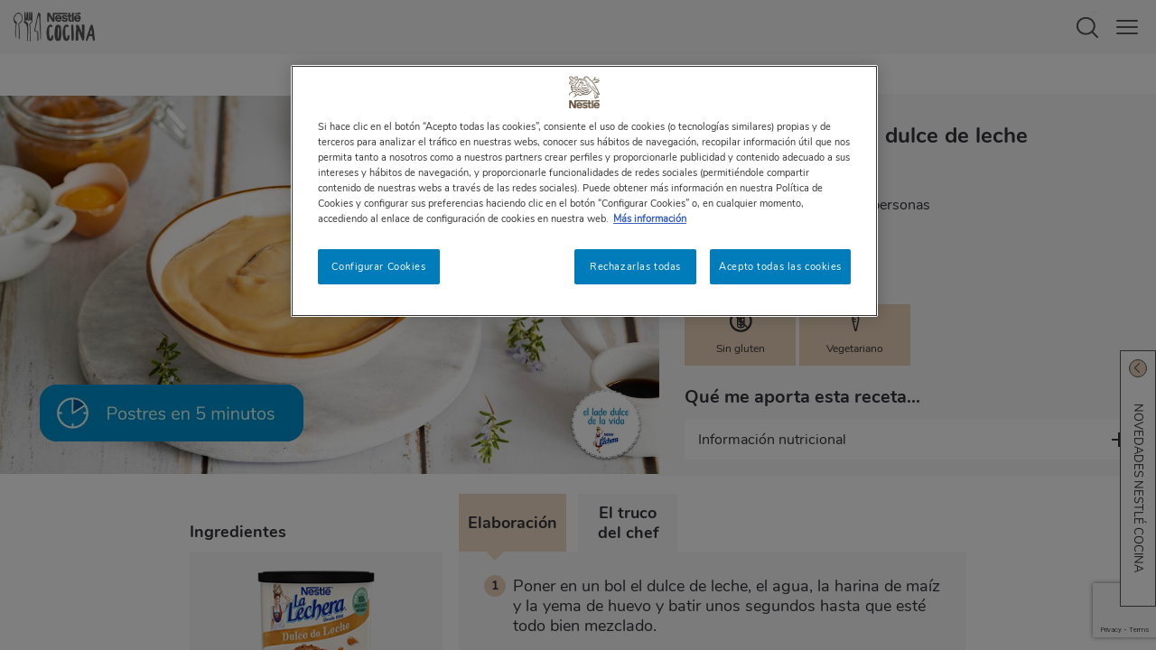

--- FILE ---
content_type: text/html; charset=UTF-8
request_url: https://www.nestlecocina.es/receta/crema-pastelera-de-dulce-de-leche
body_size: 23520
content:
<!DOCTYPE html>
<html lang="es">

    <head>
    <meta charset="utf-8" />
<script>var lg_token="69b8d3c3adbb55801de02b4e5fb9b9c1d54f52de";var lg_key="87014382";var lg_sign="a3962d3a13990fc14f3d67983ede7dc517ffd50a";</script>
<meta name="description" content="Prepara de forma fácil en casa Crema pastelera de dulce de leche. Con las recetas de Nestlé Cocina conseguirás platos riquísimos cuando quieras. ¡A cocinar!" />
<meta name="keywords" content="Postres vegetarianos,Recetas dulces,Recetas rápidas,Postres,Fácil,La Lechera,Postres fáciles y rápidos,Tartas y pasteles,Postres en 5 minutos,Crema pastelera,Postres ligeros de menos de 250 kcal,Recetas sin gluten,Recetas vegetarianas,Comidas y cenas para amigos,Recetas para el fin de semana,Recetas de verano,Recetas de otoño,Recetas de primavera,Comidas y almuerzos,Recetas con leche,Pasteles y tartas de chocolate,Recetas fáciles y rápidas,Postres en 5 minutos,Postres fáciles y rápidos,Magdalenas, cupcakes y muffins,Postres con dulce de leche,Postres para el fin de semana" />
<link rel="canonical" href="https://www.nestlecocina.es/receta/crema-pastelera-de-dulce-de-leche" />
<meta property="og:type" content="website" />
<meta property="og:url" content="https://www.nestlecocina.es/receta/crema-pastelera-de-dulce-de-leche" />
<meta property="og:title" content="Crema pastelera de dulce de leche | Nestlé Cocina" />
<meta property="og:description" content="Todos los pasos para cocinar: Crema pastelera de dulce de leche de forma práctica y sencilla. ¡Una receta única de Nestlé Cocina!" />
<meta property="og:image" content="https://images.aws.nestle.recipes/original/2024_10_28T12_26_06_badun_images.badun.es_26064c7cae4b_crema_pastelera_de_dulce_de_leche.jpg" />
<script>var hit_recipe_id = 9751; var hit_recipe_k = '29318077'; var hit_recipe_s = '2046b9218e11ac3874632b19115f4a1dd52868b0'; </script>
<script>var dataLayer = [{"u1":"Receta","u2":"LA LECHERA","u3":"","u4":"","u3_raw":"","u4_raw":"","u5":"Crema pastelera de dulce de leche","u6":"","u7":"","u8":"","recipeInformation":{"recipe_id_srh":"180266","recipe_id_drupal":"51790","recipe_name":"Crema pastelera de dulce de leche","recipe_course":"Postre","recipe_total_time":"8","recipe_brand":"LA LECHERA","recipe_chef":null,"recipe_servings":"8","recipe_difficulty":"Fácil","recipe_allergie":"Sin nueces de árbol|Soy-Free|Sin maní|Sin gluten|Sin pescado|Sin crustáceos","diet_type":"Bajo en sal|Sin gluten|Vegetariano|Menos de 300 cal|Fuente de proteina","recipe_cost":"","occasion":"Fines de semana|Invierno|Verano|Otoño|Primavera","main_ingredient":"","lifestyle":"Fácil","cuisine_type":""}}]; dataLayer.push({"userID":undefined}); </script>
<script>var vote_recipe_id = 9751; var vote_recipe_k = '36152319'; var vote_recipe_s = '6daf274725754e6db53bf66f1603ec9b66d619b4'; </script>
<script>var show_always_on_coupon = false;var referer = '';</script>
<meta name="MobileOptimized" content="width" />
<meta name="HandheldFriendly" content="true" />
<meta name="viewport" content="width=device-width, initial-scale=1.0" />
<script type="application/ld+json">{
    "@context": "https://schema.org",
    "@graph": [
        {
            "@type": "Article",
            "headline": "Crema pastelera de dulce de leche | Nestlé Cocina",
            "name": "Crema pastelera de dulce de leche",
            "about": [
                "Postres vegetarianos",
                "Recetas dulces",
                "Recetas rápidas",
                "Postres",
                "Fácil",
                "La Lechera",
                "Postres fáciles y rápidos",
                "Tartas y pasteles",
                "Postres en 5 minutos",
                "Crema pastelera",
                "Postres ligeros de menos de 250 kcal",
                "Recetas sin gluten",
                "Recetas vegetarianas",
                "Comidas y cenas para amigos",
                "Recetas para el fin de semana",
                "Recetas de verano",
                "Recetas de otoño",
                "Recetas de primavera",
                "Comidas y almuerzos",
                "Recetas con leche",
                "Pasteles y tartas de chocolate",
                "Recetas fáciles y rápidas",
                "Postres en 5 minutos",
                "Postres fáciles y rápidos",
                "Magdalenas",
                "cupcakes y muffins",
                "Postres con dulce de leche",
                "Postres para el fin de semana"
            ],
            "description": "Prepara de forma fácil en casa Crema pastelera de dulce de leche. Con las recetas de Nestlé Cocina conseguirás platos riquísimos cuando quieras. ¡A cocinar!",
            "image": {
                "@type": "ImageObject",
                "representativeOfPage": "True",
                "url": "https://images.aws.nestle.recipes/original/2024_10_28T12_26_06_badun_images.badun.es_26064c7cae4b_crema_pastelera_de_dulce_de_leche.jpg"
            },
            "datePublished": "2021-08-31T12:58:08Z",
            "author": {
                "@type": "Organization",
                "name": "Nestlé Cocina",
                "url": "https://www.nestlecocina.es"
            },
            "speakable": {
                "@type": "SpeakableSpecification",
                "cssSelector": [
                    "#recipe_name",
                    ".elaboration_text"
                ]
            },
            "publisher": {
                "@type": "Organization",
                "name": "Nestlé Cocina",
                "url": "https://www.nestlecocina.es"
            }
        },
        {
            "@type": "Recipe",
            "name": "Crema pastelera de dulce de leche",
            "keywords": "Postres vegetarianos,Recetas dulces,Recetas rápidas,Postres,Fácil,La Lechera,Postres fáciles y rápidos,Tartas y pasteles,Postres en 5 minutos,Crema pastelera,Postres ligeros de menos de 250 kcal,Recetas sin gluten,Recetas vegetarianas,Comidas y cenas para amigos,Recetas para el fin de semana,Recetas de verano,Recetas de otoño,Recetas de primavera,Comidas y almuerzos,Recetas con leche,Pasteles y tartas de chocolate,Recetas fáciles y rápidas,Postres en 5 minutos,Postres fáciles y rápidos,Magdalenas, cupcakes y muffins,Postres con dulce de leche,Postres para el fin de semana",
            "recipeYield": "8",
            "datePublished": "2021-08-31T12:58:08",
            "prepTime": "PT5M",
            "cookTime": "PT3M",
            "totalTime": "PT8M",
            "recipeIngredient": [
                "70 g de Dulce de leche LA LECHERA",
                "225 ml de agua",
                "20 g de maicena",
                "1 yema de huevo"
            ],
            "recipeInstructions": [
                "Poner en un bol el dulce de leche",
                "el agua",
                "la harina de maíz y la yema de huevo y batir unos segundos hasta que esté todo bien mezclado.",
                "Poner dos minutos a 800w en el microondas. Remover y poner un minuto más.",
                "Pasar por un colador (si ha quedado algún grumo) y dejar enfriar en la nevera cubierta con papel film tocando la superficie para que no se forme piel."
            ],
            "recipeCategory": [
                "Postres vegetarianos",
                "Recetas dulces",
                "Recetas rápidas",
                "Postres",
                "Fácil",
                "La Lechera",
                "Postres fáciles y rápidos",
                "Tartas y pasteles",
                "Postres en 5 minutos",
                "Crema pastelera",
                "Postres ligeros de menos de 250 kcal",
                "Recetas sin gluten",
                "Recetas vegetarianas",
                "Comidas y cenas para amigos",
                "Recetas para el fin de semana",
                "Recetas de verano",
                "Recetas de otoño",
                "Recetas de primavera",
                "Comidas y almuerzos",
                "Recetas con leche",
                "Pasteles y tartas de chocolate",
                "Recetas fáciles y rápidas",
                "Postres en 5 minutos",
                "Postres fáciles y rápidos",
                "Magdalenas",
                "cupcakes y muffins",
                "Postres con dulce de leche",
                "Postres para el fin de semana"
            ],
            "author": {
                "@type": "Organization",
                "name": "Nestlé Cocina",
                "url": "https://www.nestlecocina.es"
            },
            "image": {
                "@type": "ImageObject",
                "representativeOfPage": "True",
                "url": "https://images.aws.nestle.recipes/original/2024_10_28T12_26_06_badun_images.badun.es_26064c7cae4b_crema_pastelera_de_dulce_de_leche.jpg"
            },
            "nutrition": {
                "@type": "NutritionInformation",
                "calories": "47",
                "carbohydrateContent": "7.07",
                "fiberContent": "0.05",
                "proteinContent": "1.62",
                "sodiumContent": "0.04",
                "sugarContent": "4.99",
                "fatContent": "1.31",
                "saturatedFatContent": "0.56"
            },
            "aggregateRating": {
                "@type": "AggregateRating",
                "ratingValue": "3.89",
                "ratingCount": "38",
                "bestRating": "5",
                "worstRating": "1"
            },
            "dateModified": "2025-07-16T02:08:40Z",
            "url": [
                "https://www.nestlecocina.es/receta/crema-pastelera-de-dulce-de-leche"
            ],
            "publisher": {
                "@type": "Organization",
                "name": "Nestlé Cocina",
                "url": "https://www.nestlecocina.es",
                "logo": {
                    "@type": "ImageObject",
                    "url": "https://www.nestlecocina.es/themes/custom/nestlecocina/img/nestle-cocina-logo.webp"
                }
            }
        },
        {
            "@type": "WebPage",
            "@id": "https://www.nestlecocina.es/receta/crema-pastelera-de-dulce-de-leche"
        }
    ]
}</script>
<link rel="icon" href="/themes/custom/nestlecocina/img/favicon.webp" type="image/webp" />

        <title>Crema pastelera de dulce de leche | Nestlé Cocina</title>
        <base href="https://www.nestlecocina.es/" />
        <link rel="stylesheet" media="all" href="/sites/site.prod.nestlecocina.es/files/css/css_B2wyxoz3XuN-tArAZgM4UJjJtVb2LayMJlu3xjGo3Hk.css?delta=0&amp;language=en&amp;theme=nestlecocina&amp;include=eJyFjlEKwzAMQy-UJcfYMYLritTgxMVJO3b7tes--rcfIcSTUJHypjT7tpI-Tx-a7STlCLJakZYdszh4JJXJyQU9dJDzkmkbxlZXxUAaCypiQx-KBxtLo8i9BzbHbz_eC-FCL_LczvcgF7WJNOyCV09fjdXmTf_1jqey4gN_-VSV" />
<link rel="stylesheet" media="all" href="/sites/site.prod.nestlecocina.es/files/css/css_KrbYDcFI4JsSAr5fyfB6azRwrCV8d73YZGYxKSYA7fM.css?delta=1&amp;language=en&amp;theme=nestlecocina&amp;include=eJyFjlEKwzAMQy-UJcfYMYLritTgxMVJO3b7tes--rcfIcSTUJHypjT7tpI-Tx-a7STlCLJakZYdszh4JJXJyQU9dJDzkmkbxlZXxUAaCypiQx-KBxtLo8i9BzbHbz_eC-FCL_LczvcgF7WJNOyCV09fjdXmTf_1jqey4gN_-VSV" />

            <script type="application/json" data-drupal-selector="drupal-settings-json">{"path":{"baseUrl":"\/","pathPrefix":"","currentPath":"node\/51790","currentPathIsAdmin":false,"isFront":false,"currentLanguage":"en"},"pluralDelimiter":"\u0003","suppressDeprecationErrors":true,"ajaxPageState":{"libraries":"[base64]","theme":"nestlecocina","theme_token":null},"ajaxTrustedUrl":[],"gtm":{"tagId":null,"settings":{"data_layer":"dataLayer","include_environment":false},"tagIds":["GTM-N4278ZL"]},"gtag":{"tagId":"","consentMode":false,"otherIds":[],"events":[],"additionalConfigInfo":[]},"gigya":{"globalParameters":{"bypassCookiePolicy":"never","enabledProviders":"*","sessionExpiration":-1,"rememberSessionExpiration":20000000},"apiKey":"4_iQ-Dk5-lnv4ehp3lngwJCQ","dataCenter":"eu1.gigya.com","lang":"es","enableRaaS":true,"raas":{"login":{"screenSet":"nestlecocina-es-RegistrationLogin","mobileScreenSet":"","startScreen":"gigya-login-screen","sessionExpiration":-1,"rememberSessionExpiration":20000000,"include":"id_token"},"register":{"screenSet":"nestlecocina-es-RegistrationLogin","mobileScreenSet":"","startScreen":"gigya-register-screen","sessionExpiration":-1,"rememberSessionExpiration":20000000,"include":"id_token"},"customScreenSets":[],"origin":"https:\/\/www.nestlecocina.es"},"shouldValidateSession":false},"gigyaExtra":{"loginRedirectMode":"current","loginRedirect":"","logoutRedirect":"\/","isLogin":false,"session_type":"dynamic","session_time":1800,"remember_me_session_time":20000000},"ln_datalayer":{"data":{"module_name":"Lightnest Data Layer","module_version":"3.3.1","content_id":"51790","content_name":"Crema pastelera de dulce de leche","content_type":"recipe"},"events":[]},"search_autocomplete":{"autocompletion_for_div_search_content_label_input":{"source":"\/callback\/nodes","selector":"div.search_content \u003E label \u003E input","minChars":3,"maxSuggestions":6,"autoSubmit":true,"autoRedirect":true,"theme":"nestle-cocina","filters":["title"],"noResult":{"group":{"group_id":"no_results"},"label":"No se han encontrado resultados para [search-phrase].","value":"[search-phrase]","link":""},"moreResults":{"group":{"group_id":"more_results"},"label":"Ver todos los resultados de [search-phrase].","value":"[search-phrase]","link":""}},"autocompletion_for_form_search_header_search_header_label_input":{"source":"\/callback\/nodes","selector":"form#search_header.search_header \u003E label \u003E input","minChars":3,"maxSuggestions":6,"autoSubmit":true,"autoRedirect":true,"theme":"nestle-cocina","filters":["title"],"noResult":{"group":{"group_id":"no_results"},"label":"No se han encontrado resultados para [search-phrase].","value":"[search-phrase]","link":""},"moreResults":{"group":{"group_id":"more_results"},"label":"Ver todos los resultados de [search-phrase].","value":"[search-phrase]","link":""}},"autocompletion_for_input_edit_search_api_fulltext_form_text":{"source":"\/callback\/nodes","selector":"input#edit-search-api-fulltext.form-text","minChars":3,"maxSuggestions":6,"autoSubmit":true,"autoRedirect":true,"theme":"nestle-cocina","filters":["title"],"noResult":{"group":{"group_id":"no_results"},"label":"No se han encontrado resultados para [search-phrase].","value":"[search-phrase]","link":""},"moreResults":{"group":{"group_id":"more_results"},"label":"Ver todos los resultados de [search-phrase].","value":"[search-phrase]","link":""}}},"user":{"is_logged_in":false,"uid":0,"permissionsHash":"fb066114613dce023e8339ca1c12e4316617055084d915b3ca5ba84908e197a1"}}</script>
<script src="/core/misc/drupalSettingsLoader.js?v=10.3.14"></script>
<script src="/modules/contrib/ln_datalayer/js/isMobile.min.js?t9b9f3"></script>
<script src="/modules/contrib/ln_datalayer/js/ln_datalayer.js?t9b9f3"></script>
<script src="/modules/contrib/google_tag/js/gtm.js?t9b9f3"></script>
<script src="/modules/contrib/google_tag/js/gtag.js?t9b9f3"></script>

                <link rel="apple-touch-icon-precomposed" sizes="180x180" href="themes/custom/nestlecocina/img/apple-touch-icon-180x180-precomposed.webp">
                <link rel="apple-touch-icon-precomposed" sizes="152x152" href="themes/custom/nestlecocina/img/apple-touch-icon-152x152-precomposed.webp">
                <link rel="apple-touch-icon-precomposed" sizes="144x144" href="themes/custom/nestlecocina/img/apple-touch-icon-144x144-precomposed.webp">
                <link rel="apple-touch-icon-precomposed" sizes="120x120" href="themes/custom/nestlecocina/img/apple-touch-icon-120x120-precomposed.webp">
                <link rel="apple-touch-icon-precomposed" sizes="114x114" href="themes/custom/nestlecocina/img/apple-touch-icon-114x114-precomposed.webp">
                <link rel="apple-touch-icon-precomposed" sizes="76x76" href="themes/custom/nestlecocina/img/apple-touch-icon-76x76-precomposed.webp">
                <link rel="apple-touch-icon-precomposed" sizes="72x72" href="themes/custom/nestlecocina/img/apple-touch-icon-72x72-precomposed.webp">
                <link rel="apple-touch-icon-precomposed" href="themes/custom/nestlecocina/img/apple-touch-icon-precomposed.webp">

                <script>
                    //Used on widgets.js
                    var content_type = 'recipe';
                </script>

                                    <script>
                        var COCINAES_GOOGLE_RECAPTCHA_SITE_KEY = '6LcK0xIqAAAAAB4BGhmZZlAmKyQ-BM14xnFjYNFC';
                    </script>
                    <script src="https://www.google.com/recaptcha/enterprise.js?render=6LcK0xIqAAAAAB4BGhmZZlAmKyQ-BM14xnFjYNFC"></script>
                
                
                        <link type="text/css" rel="stylesheet" id="seckit-clickjacking-no-body" media="all" href="/modules/contrib/seckit/css/seckit.no_body.css" />
        <!-- stop SecKit protection -->
        <script type="text/javascript" src="/modules/contrib/seckit/js/seckit.document_write.js?"></script>
        <noscript>
        <link type="text/css" rel="stylesheet" id="seckit-clickjacking-noscript-tag" media="all" href="/modules/contrib/seckit/css/seckit.noscript_tag.css" />
        <div id="seckit-noscript-tag">
          Sorry, you need to enable JavaScript to visit this website.
        </div>
        </noscript>
<script>(window.BOOMR_mq=window.BOOMR_mq||[]).push(["addVar",{"rua.upush":"false","rua.cpush":"true","rua.upre":"false","rua.cpre":"true","rua.uprl":"false","rua.cprl":"false","rua.cprf":"false","rua.trans":"SJ-59d364dc-0352-4552-b128-3c5aeb6c8adf","rua.cook":"false","rua.ims":"false","rua.ufprl":"false","rua.cfprl":"false","rua.isuxp":"false","rua.texp":"norulematch","rua.ceh":"false","rua.ueh":"false","rua.ieh.st":"0"}]);</script>
                              <script>!function(a){var e="https://s.go-mpulse.net/boomerang/",t="addEventListener";if("True"=="True")a.BOOMR_config=a.BOOMR_config||{},a.BOOMR_config.PageParams=a.BOOMR_config.PageParams||{},a.BOOMR_config.PageParams.pci=!0,e="https://s2.go-mpulse.net/boomerang/";if(window.BOOMR_API_key="BMKBS-95UXS-CHDXR-J93WV-AQK3Y",function(){function n(e){a.BOOMR_onload=e&&e.timeStamp||(new Date).getTime()}if(!a.BOOMR||!a.BOOMR.version&&!a.BOOMR.snippetExecuted){a.BOOMR=a.BOOMR||{},a.BOOMR.snippetExecuted=!0;var i,_,o,r=document.createElement("iframe");if(a[t])a[t]("load",n,!1);else if(a.attachEvent)a.attachEvent("onload",n);r.src="javascript:void(0)",r.title="",r.role="presentation",(r.frameElement||r).style.cssText="width:0;height:0;border:0;display:none;",o=document.getElementsByTagName("script")[0],o.parentNode.insertBefore(r,o);try{_=r.contentWindow.document}catch(O){i=document.domain,r.src="javascript:var d=document.open();d.domain='"+i+"';void(0);",_=r.contentWindow.document}_.open()._l=function(){var a=this.createElement("script");if(i)this.domain=i;a.id="boomr-if-as",a.src=e+"BMKBS-95UXS-CHDXR-J93WV-AQK3Y",BOOMR_lstart=(new Date).getTime(),this.body.appendChild(a)},_.write("<bo"+'dy onload="document._l();">'),_.close()}}(),"".length>0)if(a&&"performance"in a&&a.performance&&"function"==typeof a.performance.setResourceTimingBufferSize)a.performance.setResourceTimingBufferSize();!function(){if(BOOMR=a.BOOMR||{},BOOMR.plugins=BOOMR.plugins||{},!BOOMR.plugins.AK){var e="true"=="true"?1:0,t="",n="cj3dh7qxibyeo2mbysga-f-ce75a6b8d-clientnsv4-s.akamaihd.net",i="false"=="true"?2:1,_={"ak.v":"39","ak.cp":"1335659","ak.ai":parseInt("687258",10),"ak.ol":"0","ak.cr":8,"ak.ipv":4,"ak.proto":"h2","ak.rid":"d69c8638","ak.r":42169,"ak.a2":e,"ak.m":"dsca","ak.n":"essl","ak.bpcip":"18.118.51.0","ak.cport":57146,"ak.gh":"23.52.43.71","ak.quicv":"","ak.tlsv":"tls1.3","ak.0rtt":"","ak.0rtt.ed":"","ak.csrc":"-","ak.acc":"","ak.t":"1770112140","ak.ak":"hOBiQwZUYzCg5VSAfCLimQ==HZSRyeGygDdlpls+EI+s9bJV/y6zREiecPRbgU29bk7HPOH3tBjBqYNtKZwA8GbRtcmNo9S0zDZWh2ZZGRGWJwlualB4ifjz7ZO+Wf5tDYn13M8vTpujlJKP30C57hkBTzTgcZDoHmAMnsTINqUmSGAmF62X1hp1oZO/eqgBdKIh7RC7PscdCr53s+g0BoOmrxzpQDKq/LYahB6MsN61d6lx/QOLg9Dgpz8Hj2gkO6iywVmCHbRD1rfPE4nPcASrmfeu4g3rBR1xk8ZhPrCF7/ACxSIZhLRbPT1AfDfAItCHTs+8vfVmTue1RncIpP80HjfYVvjrQgJpe8zXxB9atE5zsVNCmXL2ANtrvul4L1HO/R1Mq4YB227YhJgzNLRFkwrpYMy3YwHmjaoXF9F7hRd2JuzW/UwqZg/EAGL4aMc=","ak.pv":"12","ak.dpoabenc":"","ak.tf":i};if(""!==t)_["ak.ruds"]=t;var o={i:!1,av:function(e){var t="http.initiator";if(e&&(!e[t]||"spa_hard"===e[t]))_["ak.feo"]=void 0!==a.aFeoApplied?1:0,BOOMR.addVar(_)},rv:function(){var a=["ak.bpcip","ak.cport","ak.cr","ak.csrc","ak.gh","ak.ipv","ak.m","ak.n","ak.ol","ak.proto","ak.quicv","ak.tlsv","ak.0rtt","ak.0rtt.ed","ak.r","ak.acc","ak.t","ak.tf"];BOOMR.removeVar(a)}};BOOMR.plugins.AK={akVars:_,akDNSPreFetchDomain:n,init:function(){if(!o.i){var a=BOOMR.subscribe;a("before_beacon",o.av,null,null),a("onbeacon",o.rv,null,null),o.i=!0}return this},is_complete:function(){return!0}}}}()}(window);</script></head>
                <body>
                                        <aside id="pop_home_screen" class="pop_home_screen">
                        <div class="pop_home_screen_content">
                            <img alt="Logotipo de Nestlé Cocina" class="b-lazy" src="themes/custom/nestlecocina/img/lazy.webp" data-src="themes/custom/nestlecocina/img/logo-nc-popup-home-screen.webp">
                            <p>Añade NESTLÉ COCINA a la página de inicio de tu móvil, ten a mano todas nuestras recetas y disfruta cocinando.</p>
                        </div>
                        <ol>
                            <li>Haz clic en el <span class="ios">icono de "compartir"</span><span class="android">menú de los "3 puntos"</span> en la <span class="ios">barra<span class="safari"> inferior</span></span><span class="android">parte superior derecha</span> de tu navegador.</li>
                            <li>Y selecciona "añadir a pantalla de inicio".</li>
                        </ol>
                        <button id="home_screen_close" class="home_screen_close" type="button"></button>
                    </aside>

                    <noscript><iframe src="https://www.googletagmanager.com/ns.html?id=GTM-N4278ZL"
                  height="0" width="0" style="display:none;visibility:hidden"></iframe></noscript>

                        <div class="content_container">
            <nav id="menu">
                    


            <div class="user_container">
            <a class="login" title="Iniciar sesión" href="login" data-nv-event="cta_click" data-nv-event-name="login_link"><span class="icon"></span>Iniciar sesión</a>
            <a class="register"  title="Regístrate" href="register" data-nv-event="cta_click" data-nv-event-name="register_link"><span class="icon"></span>Regístrate</a>
        </div>            
        


<div id="menu-links" class="menu show">
    
    <ul>
        <li><span class="menu_link" data-open="submenu-recipes" data-nv-event="cta_click" data-nv-event-name="header_cta_click">RECETAS</span></li>
        <li><span class="menu_link" data-open="submenu-brands" data-nv-event="cta_click" data-nv-event-name="header_cta_click">COCINA CON</span></li>
                        <li><span class="menu_link" data-open="submenu-ideas" data-nv-event="cta_click" data-nv-event-name="header_cta_click">CONSEJOS</span></li>
                    <li><span class="menu_link" data-open="submenu-balanced" data-nv-event="cta_click" data-nv-event-name="header_cta_click">ALIMENTACIÓN SALUDABLE</span></li>
               
            <li><a class="menu_link" title="Cupones" target="_blank" href="https://nestlefamilyclub.es/cupones?utm_source=webcocina&utm_medium=referral&utm_campaign=cupones&utm_content=mainmenu" data-nv-event="cta_click" data-nv-event-name="header_cta_click">CUPONES</a></li>
            <li><a class="menu_link" title="Menú Planner" target="_blank" href="https://www.nestlemenuplanner.es/?utm_source=webcocina&utm_medium=referral&utm_campaign=nestlemenuplanner&utm_content=mainmenu" data-nv-event="cta_click" data-nv-event-name="header_cta_click">MENÚ PLANNER</a></li>
                    
                                    <li><a class="menu_link" title="Alimentación sostenible" target="_blank" href="https://nestlefamilyclub.es/alimentacion-sostenible?utm_source=webcocina&utm_medium=referral&utm_campaign=alimentacion_sostenible&utm_content=mainmenu" data-nv-event="cta_click" data-nv-event-name="header_cta_click">ALIMENTACIÓN SOSTENIBLE</a></li>
                            <li><a class="menu_link" title="Vídeos cortos" href="videos-cortos" data-nv-event="cta_click" data-nv-event-name="header_cta_click">VÍDEOS CORTOS</a></li>

        
        
        
        
        
        
        
        
        
        
    </ul>
    <div class="social_container">
        <p>Síguenos y disfruta más de la cocina:</p>
        <ul>
            <li><a class="yt" title="Síguenos en Youtube" href="https://www.youtube.com/user/NestleTVCocina" target="_blank" rel="noopener noreferrer" data-nv-event="cta_click" data-nv-event-name="header_cta_click"></a></li>
            <li><a class="fb" title="Síguenos en Facebook" href="https://www.facebook.com/NestleCocina" target="_blank" rel="noopener noreferrer" data-nv-event="cta_click" data-nv-event-name="header_cta_click"></a></li>
            <li><a class="ig" title="Síguenos en Instagram" href="https://www.instagram.com/nestlecocina/" target="_blank" rel="noopener noreferrer" data-nv-event="cta_click" data-nv-event-name="header_cta_click"></a></li>
            <li><a class="mail" title="Suscríbete a nuestra newsletter" href="https://www.nestle.es/profile/usuario.aspx?wid=730" data-nv-event="cta_click" data-nv-event-name="header_cta_click"></a></li>
            <li><a class="pt" title="Síguenos en Pinterest" href="https://www.pinterest.es/nestlecocina/" target="_blank" rel="noopener noreferrer" data-nv-event="cta_click" data-nv-event-name="header_cta_click"></a></li>
            <li><a class="tt" title="Síguenos en TikTok" href="https://www.tiktok.com/@nestlecocina" target="_blank" rel="noopener noreferrer" data-nv-event="cta_click" data-nv-event-name="header_cta_click"></a></li>
        </ul>
        <a class="contact" title="Contacta con nosotros" href="https://www.nestle.es/profile/ContactaWeb.aspx?wid=730">Contacta con nosotros</a>
    </div>
    </div>


        <div id="submenu-login" class="submenu_container login">
        <p id="login_error_msg" class="login_error_msg"></p>
        <form id="form_login" class="submenu_content" method="post" autocomplete="off">
            <div class="fields_container">
                <label>
                    E-mail
                    <input id="lg_email" name="lg_email" type="text" data-validacion="email obligatorio">
                </label>
                <label>
                    Contraseña
                    <input id="lg_pass" name="lg_pass" type="password"  data-validacion="obligatorio">
                </label>
                <a class="remember_link" target="_blank" title="¿Olvidaste tu contraseña?" href="https://www.nestle.es/profile/recordar.aspx?wid=730">¿Olvidaste tu contraseña?</a>
                <div class="button_container">
                    <a id="login_button" class="button" title="Acceder a Nestlé Cocina" href="javascript:void(0);" data-nv-event="cta_click" data-nv-event-name="login_link">ACCEDER A NESTLÉ COCINA</a>
                </div>
            </div>
            <span class="close_submenu"></span>

                                                                        
            <input type="hidden" id="lg_token" name="token" value="69b8d3c3adbb55801de02b4e5fb9b9c1d54f52de">
            <input type="hidden" id="lg_key" name="key" value="60968632">
            <input type="hidden" id="lg_sign" name="sign" value="98e42ff0b45bb0c685ab11f9311d3285eab0b67a">
        </form>
        <div id="login_loading" class="login_loading"><img class="b-lazy" src="themes/custom/nestlecocina/img/lazy.webp" data-src="themes/custom/nestlecocina/img/loading-gray.gif" ></div>
    </div>


<div id="submenu-recipes" class="submenu_container recipes">
    <div class="submenu_content">
        <span class="submenu_back" data-open="menu-links">RECETAS</span>
        <ul class="submenu">
            <li><span class="gtm_interfaz_nav_principal submenu_link dish" data-open="sub-submenu-dish" data-nv-event="cta_click" data-nv-event-name="submenu1_cta_click">Tipo de plato</span></li>
            <li><span class="gtm_interfaz_nav_principal submenu_link main" data-open="sub-submenu-main" data-nv-event="cta_click" data-nv-event-name="submenu1_cta_click">Ingrediente principal</span></li>
            <li><a class="gtm_interfaz_nav_principal submenu_link easy" title="Fáciles y rápidas" href="recetas/faciles-y-rapidas" data-nv-event="cta_click" data-nv-event-name="submenu1_cta_click">Fácil y rápido</a></li>
            <li><span class="gtm_interfaz_nav_principal submenu_link dessert" data-open="sub-submenu-dessert" data-nv-event="cta_click" data-nv-event-name="submenu1_cta_click">Postres</span></li>
            <li><a class="gtm_interfaz_nav_principal submenu_link vegetarian" title="Recetas vegetarianas" href="necesidades/recetas-vegetarianas" data-nv-event="cta_click" data-nv-event-name="submenu1_cta_click">Recetas vegetarianas</a></li>
        </ul>
        <ul class="submenu">
            <li><a class="gtm_interfaz_nav_principal submenu_link vegan" title="Recetas veganas" href="necesidades/recetas-veganas" data-nv-event="cta_click" data-nv-event-name="submenu1_cta_click">Recetas veganas</a></li>
            <li><span class="gtm_interfaz_nav_principal submenu_link special" data-open="sub-submenu-special" data-nv-event="cta_click" data-nv-event-name="submenu1_cta_click">Ocasiones especiales</span></li>
            <li><span class="gtm_interfaz_nav_principal submenu_link needs" data-open="sub-submenu-needs" data-nv-event="cta_click" data-nv-event-name="submenu1_cta_click">Necesidades especiales</span></li>
            <li><span class="gtm_interfaz_nav_principal submenu_link cooking" data-open="sub-submenu-cooking" data-nv-event="cta_click" data-nv-event-name="submenu1_cta_click">Técnicas culinarias</span></li>
            <li><a class="gtm_interfaz_nav_principal submenu_link thermo" title="Recetas con Thermomix" href="tecnicas/recetas-con-thermomix" data-nv-event="cta_click" data-nv-event-name="submenu1_cta_click">Recetas con Thermomix</a></li>
        </ul>
        <ul class="submenu">
            <li><span class="gtm_interfaz_nav_principal submenu_link moment" data-open="sub-submenu-moment" data-nv-event="cta_click" data-nv-event-name="submenu1_cta_click">Momento del día</span></li>
            <li><a class="gtm_interfaz_nav_principal submenu_link popular" title="Las más populares" href="recetas/populares" data-nv-event="cta_click" data-nv-event-name="submenu1_cta_click">Las más populares</a></li>
            <li><a class="gtm_interfaz_nav_principal submenu_link video" title="Vídeo recetas" href="recetas/video-recetas" data-nv-event="cta_click" data-nv-event-name="submenu1_cta_click">Vídeo recetas</a></li>
            <li><a class="gtm_interfaz_nav_principal submenu_link step" title="Elaboración paso a paso" href="recetas/paso-a-paso" data-nv-event="cta_click" data-nv-event-name="submenu1_cta_click">Elaboración paso a paso</a></li>
            <li><a class="gtm_interfaz_nav_principal submenu_link all" title="Todas las recetas" href="recetas" data-nv-event="cta_click" data-nv-event-name="submenu1_cta_click">Todas las recetas</a></li>
        </ul>
        <span class="close_submenu"></span>
    </div>
</div>
<div id="sub-submenu-dish" class="submenu_container submenu1 dish">
    <div class="submenu_content">
        <span class="submenu_back" data-open="submenu-recipes">Tipo de plato</span>
        <ul class="submenu">
            <li><a class="gtm_interfaz_nav_secundaria submenu_link" title="Recetas con obleas" href="tipos/recetas-con-obleas" data-nv-event="cta_click" data-nv-event-name="submenu2_cta_click">Recetas con obleas</a></li>
            <li><a class="gtm_interfaz_nav_secundaria submenu_link" title="Recetas con hojaldre" href="tipos/recetas-con-hojaldre" data-nv-event="cta_click" data-nv-event-name="submenu2_cta_click">Recetas con hojaldre</a></li>
            <li><a class="gtm_interfaz_nav_secundaria submenu_link" title="Empanadillas" href="tipos/empanadillas" data-nv-event="cta_click" data-nv-event-name="submenu2_cta_click">Empanadillas</a></li>      
            <li><a class="gtm_interfaz_nav_secundaria submenu_link" title="Empanadas" href="tipos/empanadas" data-nv-event="cta_click" data-nv-event-name="submenu2_cta_click">Empanadas</a></li>
            <li><a class="gtm_interfaz_nav_secundaria submenu_link" title="Aperitivos y entrantes" href="tipos/aperitivos-y-entrantes" data-nv-event="cta_click" data-nv-event-name="submenu2_cta_click">Aperitivos y entrantes</a></li>
            <li><a class="gtm_interfaz_nav_secundaria submenu_link" title="Quiches" href="tipos/quiches" data-nv-event="cta_click" data-nv-event-name="submenu2_cta_click">Quiches</a></li>    
        </ul>
        <ul class="submenu">
            <li><a class="gtm_interfaz_nav_secundaria submenu_link" title="Cremas" href="tipos/cremas" data-nv-event="cta_click" data-nv-event-name="submenu2_cta_click">Cremas</a></li> 
            <li><a class="gtm_interfaz_nav_secundaria submenu_link" title="Salsas" href="tipos/salsas" data-nv-event="cta_click" data-nv-event-name="submenu2_cta_click">Salsas</a></li>
            <li><a class="gtm_interfaz_nav_secundaria submenu_link" title="Paellas, arroces y risottos" href="tipos/paellas-arroces-y-risottos" data-nv-event="cta_click" data-nv-event-name="submenu2_cta_click">Paellas, arroces y risottos</a></li>
            <li><a class="gtm_interfaz_nav_secundaria submenu_link" title="Recetas con tomate frito" href="tipos/recetas-con-tomate-frito" data-nv-event="cta_click" data-nv-event-name="submenu2_cta_click">Recetas con tomate frito</a></li>
            <li><a class="gtm_interfaz_nav_secundaria submenu_link" title="Albóndigas" href="tipos/albondigas" data-nv-event="cta_click" data-nv-event-name="submenu2_cta_click">Albóndigas</a></li>            
            <li><a class="gtm_interfaz_nav_secundaria submenu_link hide_smph" title="Ver más tipos de plato" href="tipos" data-nv-event="cta_click" data-nv-event-name="submenu2_cta_click">Ver más tipos de plato</a></li>
        </ul>
        <ul class="submenu hide_desk">
            <li><a class="gtm_interfaz_nav_secundaria submenu_link" title="Bebidas" href="tipos/bebidas" data-nv-event="cta_click" data-nv-event-name="submenu2_cta_click">Bebidas</a></li>
            <li><a class="gtm_interfaz_nav_secundaria submenu_link" title="Pizzas" href="tipos/pizzas" data-nv-event="cta_click" data-nv-event-name="submenu2_cta_click">Pizzas</a></li>
            <li><a class="gtm_interfaz_nav_secundaria submenu_link" title="Aperitivos con hojaldre" href="tipos/aperitivos-con-hojaldre" data-nv-event="cta_click" data-nv-event-name="submenu2_cta_click">Aperitivos con hojaldre</a></li>
            <li><a class="gtm_interfaz_nav_secundaria submenu_link" title="Tartaletas para aperitivos" href="tipos/tartaletas-para-aperitivos" data-nv-event="cta_click" data-nv-event-name="submenu2_cta_click">Tartaletas para aperitivos</a></li>
            <li><a class="gtm_interfaz_nav_secundaria submenu_link" title="Recetas de croquetas" href="tipos/recetas-de-croquetas" data-nv-event="cta_click" data-nv-event-name="submenu2_cta_click">Recetas de croquetas</a></li>
            <li><a class="gtm_interfaz_nav_secundaria submenu_link" title="Ensaladas" href="tipos/ensaladas" data-nv-event="cta_click" data-nv-event-name="submenu2_cta_click">Ensaladas</a></li>
            <li><a class="gtm_interfaz_nav_secundaria submenu_link" title="Sopas" href="tipos/sopas" data-nv-event="cta_click" data-nv-event-name="submenu2_cta_click">Sopas</a></li>
            <li><a class="gtm_interfaz_nav_secundaria submenu_link" title="Trenzas de hojaldre" href="tipos/trenzas-de-hojaldre" data-nv-event="cta_click" data-nv-event-name="submenu2_cta_click">Trenzas de hojaldre</a></li>
            <li><a class="gtm_interfaz_nav_secundaria submenu_link" title="Pasteles y tartas saladas" href="tipos/pasteles-y-tartas-saladas" data-nv-event="cta_click" data-nv-event-name="submenu2_cta_click">Pasteles y tartas saladas</a></li>
            <li><a class="gtm_interfaz_nav_secundaria submenu_link" title="Hojaldres rellenos" href="tipos/hojaldres-rellenos" data-nv-event="cta_click" data-nv-event-name="submenu2_cta_click">Hojaldres rellenos</a></li>
            <li><a class="gtm_interfaz_nav_secundaria submenu_link" title="Bocaditos" href="tipos/bocaditos" data-nv-event="cta_click" data-nv-event-name="submenu2_cta_click">Bocaditos</a></li>
            <li><a class="gtm_interfaz_nav_secundaria submenu_link" title="Canapés y montaditos" href="tipos/canapes-y-montaditos" data-nv-event="cta_click" data-nv-event-name="submenu2_cta_click">Canapés y montaditos</a></li>
            <li><a class="gtm_interfaz_nav_secundaria submenu_link" title="Vichyssoises o crema de puerros" href="tipos/vichyssoises-o-crema-de-puerros" data-nv-event="cta_click" data-nv-event-name="submenu2_cta_click">Vichyssoises o crema de puerros</a></li>
                   

            <li><a class="gtm_interfaz_nav_secundaria submenu_link" title="Ver más tipos de plato" href="tipos" data-nv-event="cta_click" data-nv-event-name="submenu2_cta_click">Ver más tipos de plato</a></li>

                    </ul>
        
        <span class="close_submenu"></span>
    </div>
</div>
<div id="sub-submenu-main" class="submenu_container submenu1 main">
    <div class="submenu_content">
        <span class="submenu_back" data-open="submenu-recipes">Ingrediente principal</span>
        <ul class="submenu">
            <li><span class="gtm_interfaz_nav_secundaria submenu_link" data-open="sub-sub-submenu-greens" data-nv-event="cta_click" data-nv-event-name="submenu2_cta_click">Verduras, hortalizas y tubérculos</span></li>
            <li><span class="gtm_interfaz_nav_secundaria submenu_link" data-open="sub-sub-submenu-fish" data-nv-event="cta_click" data-nv-event-name="submenu2_cta_click">Pescados y mariscos</span></li>
            <li><span class="gtm_interfaz_nav_secundaria submenu_link" data-open="sub-sub-submenu-rice" data-nv-event="cta_click" data-nv-event-name="submenu2_cta_click">Arroces, pastas y otros cereales</span></li>
            <li><span class="gtm_interfaz_nav_secundaria submenu_link" data-open="sub-sub-submenu-vegetables" data-nv-event="cta_click" data-nv-event-name="submenu2_cta_click">Legumbres</span></li>
            <li><span class="gtm_interfaz_nav_secundaria submenu_link" data-open="sub-sub-submenu-meat" data-nv-event="cta_click" data-nv-event-name="submenu2_cta_click">Carnes</span></li>
            <li><a class="gtm_interfaz_nav_secundaria submenu_link" title="Huevo" href="ingredientes/huevo" data-nv-event="cta_click" data-nv-event-name="submenu2_cta_click">Huevo</a></li>
        </ul>
        <ul class="submenu">
            <li><span class="gtm_interfaz_nav_secundaria submenu_link" data-open="sub-sub-submenu-fruit" data-nv-event="cta_click" data-nv-event-name="submenu2_cta_click">Frutas</span></li>
            <li><span class="gtm_interfaz_nav_secundaria submenu_link" data-open="sub-sub-submenu-milk" data-nv-event="cta_click" data-nv-event-name="submenu2_cta_click">Lácteos y derivados</span></li>
            <li><span class="gtm_interfaz_nav_secundaria submenu_link" data-open="sub-sub-submenu-fungus" data-nv-event="cta_click" data-nv-event-name="submenu2_cta_click">Setas y hongos</span></li>
            <li><span class="gtm_interfaz_nav_secundaria submenu_link" data-open="sub-sub-submenu-seeds" data-nv-event="cta_click" data-nv-event-name="submenu2_cta_click">Frutos secos y semillas</span></li>
            <li><a class="gtm_interfaz_nav_secundaria submenu_link" title="Ver más tipos de plato" href="ingredientes" data-nv-event="cta_click" data-nv-event-name="submenu2_cta_click">Ver más ingredientes principales</a></li>
        </ul>
        <span class="close_submenu"></span>
    </div>
</div>
<div id="sub-submenu-dessert" class="submenu_container submenu1 dessert">
    <div class="submenu_content">
        <span class="submenu_back" data-open="submenu-recipes">Postres</span>
        <ul class="submenu">
            <li><a class="gtm_interfaz_nav_secundaria submenu_link" title="Postres fáciles y rápidos" href="postres/postres-faciles-y-rapidos" data-nv-event="cta_click" data-nv-event-name="submenu2_cta_click">Postres fáciles y rápidos</a></li>
            <li><a class="gtm_interfaz_nav_secundaria submenu_link" title="Postres con leche condensada" href="postres/postres-con-leche-condensada" data-nv-event="cta_click" data-nv-event-name="submenu2_cta_click">Postres con leche condensada</a></li>
            <li><a class="gtm_interfaz_nav_secundaria submenu_link" title="Postres con chocolate" href="postres/postres-con-chocolate" data-nv-event="cta_click" data-nv-event-name="submenu2_cta_click">Postres con chocolate</a></li>
            <li><a class="gtm_interfaz_nav_secundaria submenu_link" title="Bizcochos" href="postres/bizcochos" data-nv-event="cta_click" data-nv-event-name="submenu2_cta_click">Bizcochos</a></li>
            <li><a class="gtm_interfaz_nav_secundaria submenu_link" title="Postres con hojaldre" href="postres/postres-con-hojaldre" data-nv-event="cta_click" data-nv-event-name="submenu2_cta_click">Postres con hojaldre</a></li>
            <li><a class="gtm_interfaz_nav_secundaria submenu_link" title="Tartas y pasteles" href="postres/tartas-y-pasteles" data-nv-event="cta_click" data-nv-event-name="submenu2_cta_click">Tartas y pasteles</a></li>
        </ul>
        <ul class="submenu">
            <li><a class="gtm_interfaz_nav_secundaria submenu_link" title="Brownies" href="postres/brownies" data-nv-event="cta_click" data-nv-event-name="submenu2_cta_click">Brownies</a></li>
            <li><a class="gtm_interfaz_nav_secundaria submenu_link" title="Postres veganos" href="postres/postres-veganos" data-nv-event="cta_click" data-nv-event-name="submenu2_cta_click">Postres veganos</a></li>
            <li><a class="gtm_interfaz_nav_secundaria submenu_link" title="Postres con Thermomix" href="postres/postres-thermomix" data-nv-event="cta_click" data-nv-event-name="submenu2_cta_click">Postres con Thermomix</a></li>
            <li><a class="gtm_interfaz_nav_secundaria submenu_link" title="Tarta de manzana" href="receta/tarta-de-manzana" data-nv-event="cta_click" data-nv-event-name="submenu2_cta_click">Tarta de manzana</a></li>
            <li><a class="gtm_interfaz_nav_secundaria submenu_link" title="Postres en 5 minutos" href="postres/postres-en-5-minutos" data-nv-event="cta_click" data-nv-event-name="submenu2_cta_click">Postres en 5 minutos</a></li>
            <li><a class="gtm_interfaz_nav_secundaria submenu_link hide_smph" title="Ver más postres" href="postres" data-nv-event="cta_click" data-nv-event-name="submenu2_cta_click">Ver más tipos de postre</a></li>
        </ul>
        <ul class="submenu hide_desk">
            <li><a class="gtm_interfaz_nav_secundaria submenu_link" title="Tartas de queso" href="postres/tartas-de-queso" data-nv-event="cta_click" data-nv-event-name="submenu2_cta_click">Tartas de queso</a></li>
            <li><a class="gtm_interfaz_nav_secundaria submenu_link" title="Cookies y galletas" href="postres/cookies-y-galletas" data-nv-event="cta_click" data-nv-event-name="submenu2_cta_click">Cookies y galletas</a></li>
            <li><a class="gtm_interfaz_nav_secundaria submenu_link" title="Postres vegetarianos" href="postres/postres-vegetarianos" data-nv-event="cta_click" data-nv-event-name="submenu2_cta_click">Postres vegetarianos</a></li>
            <li><a class="gtm_interfaz_nav_secundaria submenu_link" title="Mousses" href="postres/mousses" data-nv-event="cta_click" data-nv-event-name="submenu2_cta_click">Mousses</a></li>
            <li><a class="gtm_interfaz_nav_secundaria submenu_link" title="Flanes" href="postres/flanes" data-nv-event="cta_click" data-nv-event-name="submenu2_cta_click">Flanes</a></li>
            <li><a class="gtm_interfaz_nav_secundaria submenu_link" title="Postres de limón y leche condensada" href="postres/postres-de-limon-y-leche-condensada" data-nv-event="cta_click" data-nv-event-name="submenu2_cta_click">Postres de limón y leche condensada</a></li>
            <li><a class="gtm_interfaz_nav_secundaria submenu_link" title="Tartas de galletas" href="postres/tartas-de-galletas" data-nv-event="cta_click" data-nv-event-name="submenu2_cta_click">Tartas de galletas</a></li>
            <li><a class="gtm_interfaz_nav_secundaria submenu_link" title="Croissants" href="postres/cruasanes" data-nv-event="cta_click" data-nv-event-name="submenu2_cta_click">Croissants</a></li>
            <li><a class="gtm_interfaz_nav_secundaria submenu_link" title="Coberturas de chocolate" href="postres/coberturas-de-chocolate" data-nv-event="cta_click" data-nv-event-name="submenu2_cta_click">Coberturas de chocolate</a></li>
            <li><a class="gtm_interfaz_nav_secundaria submenu_link" title="Hojaldre con chocolate" href="postres/hojaldre-con-chocolate" data-nv-event="cta_click" data-nv-event-name="submenu2_cta_click">Hojaldre con chocolate</a></li>
            <li><a class="gtm_interfaz_nav_secundaria submenu_link" title="Bombones" href="postres/bombones" data-nv-event="cta_click" data-nv-event-name="submenu2_cta_click">Bombones</a></li>
            <li><a class="gtm_interfaz_nav_secundaria submenu_link" title="Crepes y tortitas" href="postres/crepes-y-tortitas" data-nv-event="cta_click" data-nv-event-name="submenu2_cta_click">Crepes y tortitas</a></li>
            <li><a class="gtm_interfaz_nav_secundaria submenu_link" title="Trufas" href="postres/trufas" data-nv-event="cta_click" data-nv-event-name="submenu2_cta_click">Trufas</a></li>
            <li><a class="gtm_interfaz_nav_secundaria submenu_link" title="Ver más postres" href="postres" data-nv-event="cta_click" data-nv-event-name="submenu2_cta_click">Ver más tipos de postre</a></li>
 
                    </ul>
        <span class="close_submenu"></span>
    </div>
</div>
<div id="sub-submenu-special" class="submenu_container submenu1 special">
    <div class="submenu_content">
        <span class="submenu_back" data-open="submenu-recipes">Ocasiones especiales</span>
        <ul class="submenu">
            <li><a class="gtm_interfaz_nav_secundaria submenu_link" title="Recetas para cumpleaños y fiestas" href="ocasiones/recetas-para-cumpleanos-y-fiestas" data-nv-event="cta_click" data-nv-event-name="submenu2_cta_click">Recetas para cumpleaños y fiestas</a></li>
            <li><a class="gtm_interfaz_nav_secundaria submenu_link" title="Recetas para una cena romántica" href="ocasiones/recetas-para-una-cena-romantica" data-nv-event="cta_click" data-nv-event-name="submenu2_cta_click">Recetas para una cena romántica</a></li>
            <li><a class="gtm_interfaz_nav_secundaria submenu_link" title="Recetas de invierno" href="ocasiones/recetas-de-invierno" data-nv-event="cta_click" data-nv-event-name="submenu2_cta_click">Recetas de invierno</a></li>
            <li><a class="gtm_interfaz_nav_secundaria submenu_link" title="Comidas y cenas para amigos" href="ocasiones/comidas-y-cenas-para-amigos" data-nv-event="cta_click" data-nv-event-name="submenu2_cta_click">Comidas y cenas para amigos</a></li> 
            <li><a class="gtm_interfaz_nav_secundaria submenu_link" title="Recetas para el fin de semana" href="ocasiones/recetas-para-el-fin-de-semana" data-nv-event="cta_click" data-nv-event-name="submenu2_cta_click">Recetas para el fin de semana</a></li>     
            <li><a class="gtm_interfaz_nav_secundaria submenu_link" title="Recetas para sorprender" href="ocasiones/recetas-para-sorprender" data-nv-event="cta_click" data-nv-event-name="submenu2_cta_click">Recetas para sorprender</a></li>
        </ul>
        <ul class="submenu">
            <li><a class="gtm_interfaz_nav_secundaria submenu_link" title="Recetas familiares" href="ocasiones/recetas-familiares" data-nv-event="cta_click" data-nv-event-name="submenu2_cta_click">Recetas familiares</a></li>  
            <li><a class="gtm_interfaz_nav_secundaria submenu_link" title="Recetas para tupper" href="ocasiones/recetas-para-tupper" data-nv-event="cta_click" data-nv-event-name="submenu2_cta_click">Recetas para tupper</a></li>
            <li><a class="gtm_interfaz_nav_secundaria submenu_link" title="Recetas para barbacoa" href="ocasiones/recetas-para-barbacoa" data-nv-event="cta_click" data-nv-event-name="submenu2_cta_click">Recetas para barbacoa</a></li>
            <li><a class="gtm_interfaz_nav_secundaria submenu_link" title="Recetas para picnic" href="ocasiones/recetas-para-picnic" data-nv-event="cta_click" data-nv-event-name="submenu2_cta_click">Recetas para picnic</a></li>
            <li><a class="gtm_interfaz_nav_secundaria submenu_link hide_smph" title="Ver más Ocasiones especiales" href="ocasiones" data-nv-event="cta_click" data-nv-event-name="submenu2_cta_click">Ver más ocasiones especiales</a></li>
        </ul>
        <ul class="submenu hide_desk">
            <li><a class="gtm_interfaz_nav_secundaria submenu_link" title="Ver más Ocasiones especiales" href="ocasiones" data-nv-event="cta_click" data-nv-event-name="submenu2_cta_click">Ver más ocasiones especiales</a></li>

                    </ul>
        <span class="close_submenu"></span>
    </div>
</div>
<div id="sub-submenu-needs" class="submenu_container submenu1 needs">
    <div class="submenu_content">
        <span class="submenu_back" data-open="submenu-recipes">Necesidades especiales</span>
        <ul class="submenu">
            <li><a class="gtm_interfaz_nav_secundaria submenu_link" title="Recetas de menos de 250 kcal" href="necesidades/recetas-de-menos-de-250-kcal" data-nv-event="cta_click" data-nv-event-name="submenu2_cta_click">Recetas de menos de 250 kcal</a></li>
            <li><a class="gtm_interfaz_nav_secundaria submenu_link" title="Postres ligerons de menos de 250 kcal" href="necesidades/postres-ligeros-de-menos-de-250-kcal" data-nv-event="cta_click" data-nv-event-name="submenu2_cta_click">Postres ligeros de menos de 250 kcal</a></li>
            <li><a class="gtm_interfaz_nav_secundaria submenu_link" title="Recetas sin gluten" href="necesidades/recetas-sin-gluten" data-nv-event="cta_click" data-nv-event-name="submenu2_cta_click">Recetas sin gluten</a></li>
            <li><a class="gtm_interfaz_nav_secundaria submenu_link" title="Recetas sin lactosa" href="necesidades/recetas-sin-lactosa" data-nv-event="cta_click" data-nv-event-name="submenu2_cta_click">Recetas sin lactosa</a></li>
            <li><a class="gtm_interfaz_nav_secundaria submenu_link" title="Recetas sin carne" href="necesidades/recetas-sin-carne" data-nv-event="cta_click" data-nv-event-name="submenu2_cta_click">Recetas sin carne</a></li>
        </ul>
        <ul class="submenu">
            <li><a class="gtm_interfaz_nav_secundaria submenu_link" title="Recetas sin colesterol" href="necesidades/recetas-sin-colesterol" data-nv-event="cta_click" data-nv-event-name="submenu2_cta_click">Recetas sin colesterol</a></li>
            <li><a class="gtm_interfaz_nav_secundaria submenu_link" title="Recetas fuente de fibra" href="necesidades/recetas-fuente-de-fibra" data-nv-event="cta_click" data-nv-event-name="submenu2_cta_click">Recetas fuente de fibra</a></li>
            <li><a class="gtm_interfaz_nav_secundaria submenu_link" title="Recetas vegetarianas" href="necesidades/recetas-vegetarianas" data-nv-event="cta_click" data-nv-event-name="submenu2_cta_click">Recetas vegetarianas</a></li>
            <li><a class="gtm_interfaz_nav_secundaria submenu_link hide_smph" title="Ver más Necesidades especiales" href="necesidades" data-nv-event="cta_click" data-nv-event-name="submenu2_cta_click">Ver más necesidades especiales</a></li>
        </ul>
        <ul class="submenu hide_desk">
            <li><a class="gtm_interfaz_nav_secundaria submenu_link" title="Recetas veganas" href="necesidades/recetas-veganas" data-nv-event="cta_click" data-nv-event-name="submenu2_cta_click">Recetas veganas</a></li>
            <li><a class="gtm_interfaz_nav_secundaria submenu_link" title="Ver más Necesidades especiales" href="necesidades" data-nv-event="cta_click" data-nv-event-name="submenu2_cta_click">Ver más necesidades especiales</a></li>
                    </ul>
        <span class="close_submenu"></span>
    </div>
</div>
<div id="sub-submenu-cooking" class="submenu_container submenu1 cooking">
    <div class="submenu_content">
        <span class="submenu_back" data-open="submenu-recipes">Técnicas culinarias</span>
        <ul class="submenu">
            <li><a class="gtm_interfaz_nav_secundaria submenu_link" title="Recetas al horno" href="tecnicas/recetas-al-horno" data-nv-event="cta_click" data-nv-event-name="submenu2_cta_click">Recetas al horno</a></li>
            <li><a class="gtm_interfaz_nav_secundaria submenu_link" title="Recetas a la plancha" href="tecnicas/recetas-a-la-plancha" data-nv-event="cta_click" data-nv-event-name="submenu2_cta_click">Recetas a la plancha</a></li>
            <li><a class="gtm_interfaz_nav_secundaria submenu_link" title="Recetas al microondas" href="tecnicas/recetas-al-microondas" data-nv-event="cta_click" data-nv-event-name="submenu2_cta_click">Recetas al microondas</a></li>
            <li><a class="gtm_interfaz_nav_secundaria submenu_link" title="Recetas con freidora de aire" href="tecnicas/recetas-freidora-de-aire" data-nv-event="cta_click" data-nv-event-name="submenu2_cta_click">Recetas con freidora de aire</a></li>
            <li><a class="gtm_interfaz_nav_secundaria submenu_link" title="Recetas con Thermomix" href="tecnicas/recetas-con-thermomix" data-nv-event="cta_click" data-nv-event-name="submenu2_cta_click">Recetas con Thermomix</a></li>
        </ul>
        <ul class="submenu">
            <li><a class="gtm_interfaz_nav_secundaria submenu_link" title="Recetas sin horno" href="tecnicas/recetas-sin-horno" data-nv-event="cta_click" data-nv-event-name="submenu2_cta_click">Recetas sin horno</a></li>
            <li><a class="gtm_interfaz_nav_secundaria submenu_link" title="Recetas al papillote" href="tecnicas/recetas-al-papillote" data-nv-event="cta_click" data-nv-event-name="submenu2_cta_click">Recetas al papillote</a></li>
            <li><a class="gtm_interfaz_nav_secundaria submenu_link" title="Recetas a la barbacoa" href="tecnicas/recetas-a-la-barbacoa" data-nv-event="cta_click" data-nv-event-name="submenu2_cta_click">Recetas a la barbacoa</a></li>
            <li><a class="gtm_interfaz_nav_secundaria submenu_link" title="Recetas a la cazuela" href="tecnicas/recetas-a-la-cazuela" data-nv-event="cta_click" data-nv-event-name="submenu2_cta_click">Recetas a la cazuela</a></li>
            <li><a class="gtm_interfaz_nav_secundaria submenu_link hide_smph" title="Ver más Técnicas culinarias" href="tecnicas" data-nv-event="cta_click" data-nv-event-name="submenu2_cta_click">Ver más técnicas culinarias</a></li>
        </ul>
        <ul class="submenu hide_desk">
            <li><a class="gtm_interfaz_nav_secundaria submenu_link" title="Recetas sin horno" href="tecnicas/recetas-sin-horno" data-nv-event="cta_click" data-nv-event-name="submenu2_cta_click">Recetas sin horno</a></li>
            <li><a class="gtm_interfaz_nav_secundaria submenu_link" title="Ver más Técnicas culinarias" href="tecnicas" data-nv-event="cta_click" data-nv-event-name="submenu2_cta_click">Ver más técnicas culinarias</a></li>
                    </ul>
        <span class="close_submenu"></span>
    </div>
</div>
<div id="sub-submenu-moment" class="submenu_container submenu1 moment">
    <div class="submenu_content">
        <span class="submenu_back" data-open="submenu-recipes">Momento del día</span>
        <ul class="submenu">
            <li><a class="gtm_interfaz_nav_secundaria submenu_link" title="Desayunos" href="momentos/desayunos" data-nv-event="cta_click" data-nv-event-name="submenu2_cta_click">Desayunos</a></li>
            <li><a class="gtm_interfaz_nav_secundaria submenu_link" title="Aperitivos" href="momentos/aperitivos" data-nv-event="cta_click" data-nv-event-name="submenu2_cta_click">Aperitivos</a></li>
            <li><a class="gtm_interfaz_nav_secundaria submenu_link" title="Comidas y Almuerzos" href="momentos/comidas-y-almuerzos" data-nv-event="cta_click" data-nv-event-name="submenu2_cta_click">Comidas y Almuerzos</a></li>
            <li><a class="gtm_interfaz_nav_secundaria submenu_link" title="Recetas de sobremesa" href="momentos/recetas-de-sobremesa" data-nv-event="cta_click" data-nv-event-name="submenu2_cta_click">Recetas de sobremesa</a></li>
            <li><a class="gtm_interfaz_nav_secundaria submenu_link" title="Meriendas" href="momentos/meriendas" data-nv-event="cta_click" data-nv-event-name="submenu2_cta_click">Meriendas</a></li>
        </ul>
        <ul class="submenu">
            <li><a class="gtm_interfaz_nav_secundaria submenu_link" title="Cenas" href="momentos/cenas" data-nv-event="cta_click" data-nv-event-name="submenu2_cta_click">Cenas</a></li>
            <li><a class="gtm_interfaz_nav_secundaria submenu_link" title="Recetas para tupper" href="momentos/recetas-para-tupper" data-nv-event="cta_click" data-nv-event-name="submenu2_cta_click">Recetas para tupper</a></li>
            <li><a class="gtm_interfaz_nav_secundaria submenu_link" title="Desayunos de fin de semana" href="momentos/desayunos-de-fin-de-semana" data-nv-event="cta_click" data-nv-event-name="submenu2_cta_click">Desayunos de fin de semana</a></li>
            <li><a class="gtm_interfaz_nav_secundaria submenu_link" title="Ver más Momentos del día" href="momentos" data-nv-event="cta_click" data-nv-event-name="submenu2_cta_click">Ver más momentos</a></li>
        </ul>
        <span class="close_submenu"></span>
    </div>
</div>
<div id="sub-sub-submenu-greens" class="submenu_container submenu2">
    <div class="submenu_content">
        <span class="submenu_back" data-open="sub-submenu-main">Verduras, hortalizas y tubérculos</span>
        <ul class="submenu">
            <li><a class="gtm_interfaz_nav_secundaria submenu_link" title="Recetas con calabacín" href="ingredientes/recetas-con-calabacin" data-nv-event="cta_click" data-nv-event-name="submenu3_cta_click">Recetas con calabacín</a></li>
            <li><a class="gtm_interfaz_nav_secundaria submenu_link" title="Recetas con brócoli" href="ingredientes/recetas-con-brocoli" data-nv-event="cta_click" data-nv-event-name="submenu3_cta_click">Recetas con brócoli</a></li>
            <li><a class="gtm_interfaz_nav_secundaria submenu_link" title="Recetas con berenjenas" href="ingredientes/recetas-con-berenjena" data-nv-event="cta_click" data-nv-event-name="submenu3_cta_click">Recetas con berenjenas</a></li>
            <li><a class="gtm_interfaz_nav_secundaria submenu_link" title="Recetas con calabaza" href="ingredientes/recetas-con-calabaza" data-nv-event="cta_click" data-nv-event-name="submenu3_cta_click">Recetas con calabaza</a></li>
            <li><a class="gtm_interfaz_nav_secundaria submenu_link" title="Recetas con espinacas" href="ingredientes/recetas-con-espinaca" data-nv-event="cta_click" data-nv-event-name="submenu3_cta_click">Recetas con espinacas</a></li>
        </ul>
        <ul class="submenu">
            <li><a class="gtm_interfaz_nav_secundaria submenu_link" title="Recetas con coliflor" href="ingredientes/recetas-con-coliflor" data-nv-event="cta_click" data-nv-event-name="submenu3_cta_click">Recetas con coliflor</a></li>
            <li><a class="gtm_interfaz_nav_secundaria submenu_link" title="Recetas con alcachofas" href="ingredientes/recetas-con-alcachofa" data-nv-event="cta_click" data-nv-event-name="submenu3_cta_click">Recetas con alcachofas</a></li>
            <li><a class="gtm_interfaz_nav_secundaria submenu_link" title="Recetas con acelgas" href="ingredientes/recetas-con-acelga" data-nv-event="cta_click" data-nv-event-name="submenu3_cta_click">Recetas con acelgas</a></li>
            <li><a class="gtm_interfaz_nav_secundaria submenu_link" title="Recetas con kale" href="ingredientes/recetas-con-kale" data-nv-event="cta_click" data-nv-event-name="submenu3_cta_click">Recetas con kale</a></li>
            <li><a class="gtm_interfaz_nav_secundaria submenu_link hide_smph" title="Ver más Verduras, hortalizas y tubérculos" href="ingredientes/verduras-hortalizas-y-tuberculos" data-nv-event="cta_click" data-nv-event-name="submenu3_cta_click">Ver más verduras, hortalizas y tubérculos</a></li>
        </ul>
        <ul class="submenu hide_desk">
            <li><a class="gtm_interfaz_nav_secundaria submenu_link" title="Recetas con patata" href="ingredientes/recetas-con-patata" data-nv-event="cta_click" data-nv-event-name="submenu3_cta_click">Recetas con patata</a></li>
            <li><a class="gtm_interfaz_nav_secundaria submenu_link" title="Recetas con puerro" href="ingredientes/recetas-con-puerro" data-nv-event="cta_click" data-nv-event-name="submenu3_cta_click">Recetas con puerro</a></li>
            <li><a class="gtm_interfaz_nav_secundaria submenu_link" title="Recetas con boniato" href="ingredientes/recetas-con-boniato" data-nv-event="cta_click" data-nv-event-name="submenu3_cta_click">Recetas con boniato</a></li>
            <li><a class="gtm_interfaz_nav_secundaria submenu_link" title="Recetas con pepino" href="ingredientes/recetas-con-pepino" data-nv-event="cta_click" data-nv-event-name="submenu3_cta_click">Recetas con pepino</a></li>
            <li><a class="gtm_interfaz_nav_secundaria submenu_link" title="Recetas con zanahoria" href="ingredientes/recetas-con-zanahoria" data-nv-event="cta_click" data-nv-event-name="submenu3_cta_click">Recetas con zanahoria</a></li>
            <li><a class="gtm_interfaz_nav_secundaria submenu_link" title="Recetas con pimiento" href="ingredientes/recetas-con-pimiento" data-nv-event="cta_click" data-nv-event-name="submenu3_cta_click">Recetas con pimiento</a></li>
            <li><a class="gtm_interfaz_nav_secundaria submenu_link" title="Recetas con tomate" href="ingredientes/recetas-con-tomate" data-nv-event="cta_click" data-nv-event-name="submenu3_cta_click">Recetas con tomate</a></li>
            <li><a class="gtm_interfaz_nav_secundaria submenu_link" title="Recetas con lechuga" href="ingredientes/recetas-con-lechuga" data-nv-event="cta_click" data-nv-event-name="submenu3_cta_click">Recetas con lechuga</a></li>
            <li><a class="gtm_interfaz_nav_secundaria submenu_link" title="Recetas con jengibre" href="ingredientes/recetas-con-jengibre" data-nv-event="cta_click" data-nv-event-name="submenu3_cta_click">Recetas con jengibre</a></li>
            <li><a class="gtm_interfaz_nav_secundaria submenu_link" title="Recetas con albahaca" href="ingredientes/recetas-con-albahaca" data-nv-event="cta_click" data-nv-event-name="submenu3_cta_click">Recetas con albahaca</a></li>
            <li><a class="gtm_interfaz_nav_secundaria submenu_link" title="Ver más Verduras, hortalizas y tubérculos" href="ingredientes/verduras-hortalizas-y-tuberculos" data-nv-event="cta_click" data-nv-event-name="submenu3_cta_click">Ver más verduras, hortalizas y tubérculos</a></li>
        </ul>
        <span class="close_submenu"></span>
    </div>
</div>
<div id="sub-sub-submenu-fish" class="submenu_container submenu2">
    <div class="submenu_content">
        <span class="submenu_back" data-open="sub-submenu-main">Pescados y mariscos</span>
        <ul class="submenu">
            <li><a class="gtm_interfaz_nav_secundaria submenu_link" title="Recetas de bacalao" href="ingredientes/recetas-con-bacalao" data-nv-event="cta_click" data-nv-event-name="submenu3_cta_click">Recetas de bacalao</a></li>
            <li><a class="gtm_interfaz_nav_secundaria submenu_link" title="Recetas con salmón" href="ingredientes/recetas-con-salmon" data-nv-event="cta_click" data-nv-event-name="submenu3_cta_click">Recetas con salmón</a></li>
            <li><a class="gtm_interfaz_nav_secundaria submenu_link" title="Recetas con merluza" href="ingredientes/recetas-con-merluza" data-nv-event="cta_click" data-nv-event-name="submenu3_cta_click">Recetas con merluza</a></li>
            <li><a class="gtm_interfaz_nav_secundaria submenu_link" title="Recetas con rape" href="ingredientes/recetas-con-rape" data-nv-event="cta_click" data-nv-event-name="submenu3_cta_click">Recetas con rape</a></li>
            <li><a class="gtm_interfaz_nav_secundaria submenu_link" title="Recetas con mejillones" href="ingredientes/recetas-con-mejillon" data-nv-event="cta_click" data-nv-event-name="submenu3_cta_click">Recetas con mejillones</a></li>
        </ul>
        <ul class="submenu">
            <li><a class="gtm_interfaz_nav_secundaria submenu_link" title="Recetas con atún" href="ingredientes/recetas-con-atun" data-nv-event="cta_click" data-nv-event-name="submenu3_cta_click">Recetas con atún</a></li>
            <li><a class="gtm_interfaz_nav_secundaria submenu_link" title="Recetas con calamares" href="ingredientes/recetas-con-calamar" data-nv-event="cta_click" data-nv-event-name="submenu3_cta_click">Recetas con calamares</a></li>
            <li><a class="gtm_interfaz_nav_secundaria submenu_link" title="Recetas con sepia" href="ingredientes/recetas-con-sepia" data-nv-event="cta_click" data-nv-event-name="submenu3_cta_click">Recetas con sepia</a></li>
            <li><a class="gtm_interfaz_nav_secundaria submenu_link hide_smph" title="Ver más Pescados y mariscos" href="ingredientes/pescados-mariscos" data-nv-event="cta_click" data-nv-event-name="submenu3_cta_click">Ver más pescados y mariscos</a></li>
        </ul>
        <ul class="submenu hide_desk">
            <li><a class="gtm_interfaz_nav_secundaria submenu_link" title="Recetas con lubina" href="ingredientes/recetas-con-lubina" data-nv-event="cta_click" data-nv-event-name="submenu3_cta_click">Recetas con lubina</a></li>
            <li><a class="gtm_interfaz_nav_secundaria submenu_link" title="Recetas con caballa" href="ingredientes/recetas-con-caballa" data-nv-event="cta_click" data-nv-event-name="submenu3_cta_click">Recetas con caballa</a></li>
            <li><a class="gtm_interfaz_nav_secundaria submenu_link" title="Recetas con bonito" href="ingredientes/recetas-con-bonito" data-nv-event="cta_click" data-nv-event-name="submenu3_cta_click">Recetas con bonito</a></li>
            <li><a class="gtm_interfaz_nav_secundaria submenu_link" title="Recetas con pulpo" href="ingredientes/recetas-con-pulpo" data-nv-event="cta_click" data-nv-event-name="submenu3_cta_click">Recetas con pulpo</a></li>
            <li><a class="gtm_interfaz_nav_secundaria submenu_link" title="Recetas con vieira" href="ingredientes/recetas-con-vieira" data-nv-event="cta_click" data-nv-event-name="submenu3_cta_click">Recetas con vieira</a></li>
            <li><a class="gtm_interfaz_nav_secundaria submenu_link" title="Recetas con sardinas" href="ingredientes/recetas-con-sardinas" data-nv-event="cta_click" data-nv-event-name="submenu3_cta_click">Recetas con sardinas</a></li>
            <li><a class="gtm_interfaz_nav_secundaria submenu_link" title="Recetas con boquerones" href="ingredientes/recetas-con-boqueron" data-nv-event="cta_click" data-nv-event-name="submenu3_cta_click">Recetas con boquerones</a></li>
            <li><a class="gtm_interfaz_nav_secundaria submenu_link" title="Recetas con dorada" href="ingredientes/recetas-con-dorada" data-nv-event="cta_click" data-nv-event-name="submenu3_cta_click">Recetas con dorada</a></li>
            <li><a class="gtm_interfaz_nav_secundaria submenu_link" title="Ver más Pescados y mariscos" href="ingredientes/pescados-mariscos" data-nv-event="cta_click" data-nv-event-name="submenu3_cta_click">Ver más pescados y mariscos</a></li>
        </ul>
        <span class="close_submenu"></span>
    </div>
</div>
<div id="sub-sub-submenu-rice" class="submenu_container submenu2">
    <div class="submenu_content">
        <span class="submenu_back" data-open="sub-submenu-main">Arroces, pastas y otros cereales</span>
        <ul class="submenu">
            <li><a class="gtm_interfaz_nav_secundaria submenu_link" title="Recetas con quinoa" href="ingredientes/recetas-con-quinoa" data-nv-event="cta_click" data-nv-event-name="submenu3_cta_click">Recetas con quinoa</a></li>
            <li><a class="gtm_interfaz_nav_secundaria submenu_link" title="Recetas de pasta" href="ingredientes/recetas-con-pasta" data-nv-event="cta_click" data-nv-event-name="submenu3_cta_click">Recetas de pasta</a></li>
            <li><a class="gtm_interfaz_nav_secundaria submenu_link" title="Recetas con arroz" href="ingredientes/recetas-con-arroz" data-nv-event="cta_click" data-nv-event-name="submenu3_cta_click">Recetas con arroz</a></li>
            <li><a class="gtm_interfaz_nav_secundaria submenu_link hide_smph" title="Recetas con otros cereales" href="ingredientes/arroces-pastas-y-cereales" data-nv-event="cta_click" data-nv-event-name="submenu3_cta_click">Recetas con otros cereales</a></li>
        </ul>
        <ul class="submenu hide_desk">
            <li><a class="gtm_interfaz_nav_secundaria submenu_link" title="Recetas con avena" href="ingredientes/recetas-con-avena" data-nv-event="cta_click" data-nv-event-name="submenu3_cta_click">Recetas con avena</a></li>
            <li><a class="gtm_interfaz_nav_secundaria submenu_link" title="Recetas con pan" href="ingredientes/recetas-con-pan" data-nv-event="cta_click" data-nv-event-name="submenu3_cta_click">Recetas con pan</a></li>
            <li><a class="gtm_interfaz_nav_secundaria submenu_link" title="Recetas con maíz" href="ingredientes/recetas-con-maiz" data-nv-event="cta_click" data-nv-event-name="submenu3_cta_click">Recetas con maíz</a></li>
            <li><a class="gtm_interfaz_nav_secundaria submenu_link" title="Recetas con otros cereales" href="ingredientes/arroces-pastas-y-cereales" data-nv-event="cta_click" data-nv-event-name="submenu3_cta_click">Recetas con otros cereales</a></li>
        </ul>
        <span class="close_submenu"></span>
    </div>
</div>
<div id="sub-sub-submenu-vegetables" class="submenu_container submenu2">
    <div class="submenu_content">
        <span class="submenu_back" data-open="sub-submenu-main">Legumbres</span>
        <ul class="submenu">
            <li><a class="gtm_interfaz_nav_secundaria submenu_link" title="Recetas de lentejas" href="ingredientes/recetas-con-lentejas" data-nv-event="cta_click" data-nv-event-name="submenu3_cta_click">Recetas de lentejas</a></li>
            <li><a class="gtm_interfaz_nav_secundaria submenu_link" title="Recetas con garbanzos" href="ingredientes/recetas-con-garbanzos" data-nv-event="cta_click" data-nv-event-name="submenu3_cta_click">Recetas con garbanzos</a></li>
            <li><a class="gtm_interfaz_nav_secundaria submenu_link" title="Recetas con habas" href="ingredientes/recetas-con-habas" data-nv-event="cta_click" data-nv-event-name="submenu3_cta_click">Recetas con habas</a></li>
            <li><a class="gtm_interfaz_nav_secundaria submenu_link" title="Recetas con guisantes" href="ingredientes/recetas-con-guisantes" data-nv-event="cta_click" data-nv-event-name="submenu3_cta_click">Recetas con guisantes</a></li>
            <li><a class="gtm_interfaz_nav_secundaria submenu_link" title="Recetas con alubias" href="ingredientes/recetas-con-alubias" data-nv-event="cta_click" data-nv-event-name="submenu3_cta_click">Recetas con alubias</a></li>
        </ul>
        <ul class="submenu">
            <li><a class="gtm_interfaz_nav_secundaria submenu_link hide_smph" title="Ver más Legumbres" href="ingredientes/legumbres" data-nv-event="cta_click" data-nv-event-name="submenu3_cta_click">Ver más legumbres</a></li>
        </ul>
        <ul class="submenu hide_desk">
            <li><a class="gtm_interfaz_nav_secundaria submenu_link" title="Recetas con soja" href="ingredientes/recetas-con-soja" data-nv-event="cta_click" data-nv-event-name="submenu3_cta_click">Recetas con soja</a></li>
            <li><a class="gtm_interfaz_nav_secundaria submenu_link" title="Recetas con tofu" href="ingredientes/recetas-con-tofu" data-nv-event="cta_click" data-nv-event-name="submenu3_cta_click">Recetas con tofu</a></li>
            <li><a class="gtm_interfaz_nav_secundaria submenu_link" title="Ver más Legumbres" href="ingredientes/legumbres" data-nv-event="cta_click" data-nv-event-name="submenu3_cta_click">Ver más legumbres</a></li>
        </ul>
        <span class="close_submenu"></span>
    </div>
</div>
<div id="sub-sub-submenu-meat" class="submenu_container submenu2">
    <div class="submenu_content">
        <span class="submenu_back" data-open="sub-submenu-main">Carnes</span>
        <ul class="submenu">
            <li><a class="gtm_interfaz_nav_secundaria submenu_link" title="Recetas con pollo" href="ingredientes/recetas-con-pollo" data-nv-event="cta_click" data-nv-event-name="submenu3_cta_click">Recetas con pollo</a></li>
            <li><a class="gtm_interfaz_nav_secundaria submenu_link" title="Recetas con conejo" href="ingredientes/recetas-con-conejo" data-nv-event="cta_click" data-nv-event-name="submenu3_cta_click">Recetas con conejo</a></li>
            <li><a class="gtm_interfaz_nav_secundaria submenu_link" title="Recetas con carne de cerdo" href="ingredientes/recetas-con-cerdo" data-nv-event="cta_click" data-nv-event-name="submenu3_cta_click">Recetas con carne de cerdo</a></li>
            <li><a class="gtm_interfaz_nav_secundaria submenu_link" title="Recetas con pato" href="ingredientes/recetas-con-pato" data-nv-event="cta_click" data-nv-event-name="submenu3_cta_click">Recetas con pato</a></li>
            <li><a class="gtm_interfaz_nav_secundaria submenu_link" title="Recetas con codornices" href="ingredientes/recetas-con-codorniz" data-nv-event="cta_click" data-nv-event-name="submenu3_cta_click">Recetas con codornices</a></li>
        </ul>
        <ul class="submenu">
            <li><a class="gtm_interfaz_nav_secundaria submenu_link" title="Recetas con pavo" href="ingredientes/recetas-con-pavo" data-nv-event="cta_click" data-nv-event-name="submenu3_cta_click">Recetas con pavo</a></li>
            <li><a class="gtm_interfaz_nav_secundaria submenu_link" title="Recetas de cordero" href="ingredientes/recetas-con-cordero" data-nv-event="cta_click" data-nv-event-name="submenu3_cta_click">Recetas de cordero</a></li>
            <li><a class="gtm_interfaz_nav_secundaria submenu_link" title="Recetas con ternera" href="ingredientes/recetas-con-ternera" data-nv-event="cta_click" data-nv-event-name="submenu3_cta_click">Recetas con ternera</a></li>
            <li><a class="gtm_interfaz_nav_secundaria submenu_link hide_smph" title="Ver más Carnes" href="ingredientes/carnes" data-nv-event="cta_click" data-nv-event-name="submenu3_cta_click">Ver más carnes</a></li>
        </ul>
        <ul class="submenu hide_desk">
            <li><a class="gtm_interfaz_nav_secundaria submenu_link" title="Recetas con carne picada" href="ingredientes/recetas-con-carne-picada" data-nv-event="cta_click" data-nv-event-name="submenu3_cta_click">Recetas con carne picada</a></li>
            <li><a class="gtm_interfaz_nav_secundaria submenu_link" title="Recetas con morcilla" href="ingredientes/recetas-con-morcilla" data-nv-event="cta_click" data-nv-event-name="submenu3_cta_click">Recetas con morcilla</a></li>
            <li><a class="gtm_interfaz_nav_secundaria submenu_link" title="Recetas con chistorra" href="ingredientes/recetas-con-chistorra" data-nv-event="cta_click" data-nv-event-name="submenu3_cta_click">Recetas con chistorra</a></li>
            <li><a class="gtm_interfaz_nav_secundaria submenu_link" title="Ver más Carnes" href="ingredientes/carnes" data-nv-event="cta_click" data-nv-event-name="submenu3_cta_click">Ver más carnes</a></li>
        </ul>
        <span class="close_submenu"></span>
    </div>
</div>
<div id="sub-sub-submenu-fruit" class="submenu_container submenu2">
    <div class="submenu_content">
        <span class="submenu_back" data-open="sub-submenu-main">Frutas</span>
        <ul class="submenu">
            <li><a class="gtm_interfaz_nav_secundaria submenu_link" title="Recetas con aguacate" href="ingredientes/recetas-con-aguacate" data-nv-event="cta_click" data-nv-event-name="submenu3_cta_click">Recetas con aguacate</a></li>
            <li><a class="gtm_interfaz_nav_secundaria submenu_link" title="Recetas con manzanas" href="ingredientes/recetas-con-manzana" data-nv-event="cta_click" data-nv-event-name="submenu3_cta_click">Recetas con manzanas</a></li>
            <li><a class="gtm_interfaz_nav_secundaria submenu_link" title="Recetas con plátano" href="ingredientes/recetas-con-platano" data-nv-event="cta_click" data-nv-event-name="submenu3_cta_click">Recetas con plátano</a></li>
            <li><a class="gtm_interfaz_nav_secundaria submenu_link" title="Recetas con mango" href="ingredientes/recetas-con-mango" data-nv-event="cta_click" data-nv-event-name="submenu3_cta_click">Recetas con mango</a></li>
            <li><a class="gtm_interfaz_nav_secundaria submenu_link" title="Recetas con fresas" href="ingredientes/recetas-con-fresa" data-nv-event="cta_click" data-nv-event-name="submenu3_cta_click">Recetas con fresas</a></li>
        </ul>
        <ul class="submenu">
            <li><a class="gtm_interfaz_nav_secundaria submenu_link" title="Recetas con piña" href="ingredientes/recetas-con-pina" data-nv-event="cta_click" data-nv-event-name="submenu3_cta_click">Recetas con piña</a></li>
            <li><a class="gtm_interfaz_nav_secundaria submenu_link" title="Recetas con limón" href="ingredientes/recetas-con-limon" data-nv-event="cta_click" data-nv-event-name="submenu3_cta_click">Recetas con limón</a></li>
            <li><a class="gtm_interfaz_nav_secundaria submenu_link" title="Recetas con peras" href="ingredientes/recetas-con-pera" data-nv-event="cta_click" data-nv-event-name="submenu3_cta_click">Recetas con peras</a></li>
            <li><a class="gtm_interfaz_nav_secundaria submenu_link" title="Recetas con melón y sandía" href="ingredientes/recetas-con-melon-y-sandia" data-nv-event="cta_click" data-nv-event-name="submenu3_cta_click">Recetas con melón y sandía</a></li>
            <li><a class="gtm_interfaz_nav_secundaria submenu_link hide_smph" title="Ver más Frutas" href="ingredientes/frutas" data-nv-event="cta_click" data-nv-event-name="submenu3_cta_click">Ver más frutas</a></li>
        </ul>
        <ul class="submenu hide_desk">
            <li><a class="gtm_interfaz_nav_secundaria submenu_link" title="Recetas con granada" href="ingredientes/recetas-con-granada" data-nv-event="cta_click" data-nv-event-name="submenu3_cta_click">Recetas con granada</a></li>
            <li><a class="gtm_interfaz_nav_secundaria submenu_link" title="Recetas con higos" href="ingredientes/recetas-con-higos" data-nv-event="cta_click" data-nv-event-name="submenu3_cta_click">Recetas con higos</a></li>
            <li><a class="gtm_interfaz_nav_secundaria submenu_link" title="Recetas con papaya" href="ingredientes/recetas-con-papaya" data-nv-event="cta_click" data-nv-event-name="submenu3_cta_click">Recetas con papaya</a></li>
            <li><a class="gtm_interfaz_nav_secundaria submenu_link" title="Recetas con dátil" href="ingredientes/recetas-con-datil" data-nv-event="cta_click" data-nv-event-name="submenu3_cta_click">Recetas con dátil</a></li>
            <li><a class="gtm_interfaz_nav_secundaria submenu_link" title="Recetas con naranja" href="ingredientes/recetas-con-naranja" data-nv-event="cta_click" data-nv-event-name="submenu3_cta_click">Recetas con naranja</a></li>
            <li><a class="gtm_interfaz_nav_secundaria submenu_link" title="Recetas con arándano" href="ingredientes/recetas-con-arandano" data-nv-event="cta_click" data-nv-event-name="submenu3_cta_click">Recetas con arándano</a></li>
            <li><a class="gtm_interfaz_nav_secundaria submenu_link" title="Recetas con kiwi" href="ingredientes/recetas-con-kiwi" data-nv-event="cta_click" data-nv-event-name="submenu3_cta_click">Recetas con kiwi</a></li>
            <li><a class="gtm_interfaz_nav_secundaria submenu_link" title="Recetas con uva" href="ingredientes/recetas-con-uva" data-nv-event="cta_click" data-nv-event-name="submenu3_cta_click">Recetas con uva</a></li>
            <li><a class="gtm_interfaz_nav_secundaria submenu_link" title="Recetas con mora" href="ingredientes/recetas-con-mora" data-nv-event="cta_click" data-nv-event-name="submenu3_cta_click">Recetas con mora</a></li>
            <li><a class="gtm_interfaz_nav_secundaria submenu_link" title="Recetas con cereza" href="ingredientes/recetas-con-cereza" data-nv-event="cta_click" data-nv-event-name="submenu3_cta_click">Recetas con cereza</a></li>
            <li><a class="gtm_interfaz_nav_secundaria submenu_link" title="Ver más Frutas" href="ingredientes/frutas" data-nv-event="cta_click" data-nv-event-name="submenu3_cta_click">Ver más frutas</a></li>
        </ul>
        <span class="close_submenu"></span>
    </div>
</div>
<div id="sub-sub-submenu-milk" class="submenu_container submenu2">
    <div class="submenu_content">
        <span class="submenu_back" data-open="sub-submenu-main">Lácteos y derivados</span>
        <ul class="submenu">
            <li><a class="gtm_interfaz_nav_secundaria submenu_link" title="Recetas con queso" href="ingredientes/recetas-con-queso" data-nv-event="cta_click" data-nv-event-name="submenu3_cta_click">Recetas con queso</a></li>
            <li><a class="gtm_interfaz_nav_secundaria submenu_link" title="Recetas con leche" href="ingredientes/recetas-con-leche" data-nv-event="cta_click" data-nv-event-name="submenu3_cta_click">Recetas con leche</a></li>
            <li><a class="gtm_interfaz_nav_secundaria submenu_link" title="Recetas con yogur" href="ingredientes/recetas-con-yogur" data-nv-event="cta_click" data-nv-event-name="submenu3_cta_click">Recetas con yogur</a></li>
            <li><a class="gtm_interfaz_nav_secundaria submenu_link hide_smph" title="Ver Lácteos y derivados" href="ingredientes/lacteos-y-derivados" data-nv-event="cta_click" data-nv-event-name="submenu3_cta_click">Ver Lácteos y derivados</a></li>
        </ul>
        <ul class="submenu hide_desk">
            <li><a class="gtm_interfaz_nav_secundaria submenu_link" title="Recetas con requesón" href="ingredientes/recetas-con-requeson" data-nv-event="cta_click" data-nv-event-name="submenu3_cta_click">Recetas con requesón</a></li>
            <li><a class="gtm_interfaz_nav_secundaria submenu_link" title="Ver Lácteos y derivados" href="ingredientes/lacteos-y-derivados" data-nv-event="cta_click" data-nv-event-name="submenu3_cta_click">Ver Lácteos y derivados</a></li>
        </ul>
        <span class="close_submenu"></span>
    </div>
</div>
<div id="sub-sub-submenu-fungus" class="submenu_container submenu2">
    <div class="submenu_content">
        <span class="submenu_back" data-open="sub-submenu-main">Setas y hongos</span>
        <ul class="submenu">
            <li><a class="gtm_interfaz_nav_secundaria submenu_link" title="Recetas con setas" href="ingredientes/recetas-con-setas" data-nv-event="cta_click" data-nv-event-name="submenu3_cta_click">Recetas con setas</a></li>
            <li><a class="gtm_interfaz_nav_secundaria submenu_link" title="Recetas con champiñones" href="ingredientes/recetas-con-champinon" data-nv-event="cta_click" data-nv-event-name="submenu3_cta_click">Recetas con champiñones</a></li>
            <li><a class="gtm_interfaz_nav_secundaria submenu_link" title="Ver más Setas y hongos" href="ingredientes/setas-y-hongos" data-nv-event="cta_click" data-nv-event-name="submenu3_cta_click">Ver más setas y hongos</a></li>
        </ul>
        <span class="close_submenu"></span>
    </div>
</div>
<div id="sub-sub-submenu-seeds" class="submenu_container submenu2">
    <div class="submenu_content">
        <span class="submenu_back" data-open="sub-submenu-main">Frutos secos y semillas</span>
        <ul class="submenu">
            <li><a class="gtm_interfaz_nav_secundaria submenu_link" title="Recetas con castañas" href="ingredientes/recetas-con-castana" data-nv-event="cta_click" data-nv-event-name="submenu3_cta_click">Recetas con castañas</a></li>
            <li><a class="gtm_interfaz_nav_secundaria submenu_link hide_smph" title="Recetas con otros frutos secos" href="ingredientes/frutos-secos-y-semillas" data-nv-event="cta_click" data-nv-event-name="submenu3_cta_click">Recetas con otros frutos secos</a></li>
        </ul>
        <ul class="submenu hide_desk">
            <li><a class="gtm_interfaz_nav_secundaria submenu_link" title="Recetas con nueces" href="ingredientes/recetas-con-nuez" data-nv-event="cta_click" data-nv-event-name="submenu3_cta_click">Recetas con nueces</a></li>
            <li><a class="gtm_interfaz_nav_secundaria submenu_link" title="Recetas con avellana" href="ingredientes/recetas-con-avellana" data-nv-event="cta_click" data-nv-event-name="submenu3_cta_click">Recetas con avellana</a></li>
            <li><a class="gtm_interfaz_nav_secundaria submenu_link" title="Recetas con almendra" href="ingredientes/recetas-con-almendra" data-nv-event="cta_click" data-nv-event-name="submenu3_cta_click">Recetas con almendra</a></li>
            <li><a class="gtm_interfaz_nav_secundaria submenu_link" title="Recetas con otros frutos secos" href="ingredientes/frutos-secos-y-semillas" data-nv-event="cta_click" data-nv-event-name="submenu3_cta_click">Recetas con otros frutos secos</a></li>
        </ul>
        <span class="close_submenu"></span>
    </div>
</div>
<div id="submenu-brands" class="submenu_container brands">
    <div class="submenu_content">
        <span class="submenu_back" data-open="menu-links">COCINA CON</span>
        <ul class="submenu">
                <li>
        <a title="Cocina con Buitoni" href="cocina-con/buitoni" data-nv-event="cta_click" data-nv-event-name="submenu1_cta_click">
                            <div class="brand_logo buitoni">
                                            <img alt="Logotipo de Buitoni"  class="b-lazy" src="themes/custom/nestlecocina/img/lazy.webp" data-src="themes/custom/nestlecocina/img/_brands/buitoni.webp?v=6">
                                    </div>
                        <img class="brand_recipe b-lazy" alt="Receta de Buitoni"  src="themes/custom/nestlecocina/img/lazy.webp" data-src="https://images.aws.nestle.recipes/resized/2024_10_28T11_45_08_badun_images.badun.es_4caa73158772_tarta_de_manzana_640_640.jpg">
            <span class="brand_sub_text">
                <span>767 RECETAS</span>
                Cocina con <br> Buitoni
            </span>
        </a>
    </li>

                <li>
        <a title="Cocina con Ideal" href="cocina-con/ideal" data-nv-event="cta_click" data-nv-event-name="submenu1_cta_click">
                            <div class="brand_logo">
                                            <img alt="Logotipo de Ideal"  class="b-lazy" src="themes/custom/nestlecocina/img/lazy.webp" data-src="themes/custom/nestlecocina/img/_brands/ideal.webp?v=6">
                                    </div>
                        <img class="brand_recipe b-lazy" alt="Receta de Ideal"  src="themes/custom/nestlecocina/img/lazy.webp" data-src="https://images.aws.nestle.recipes/resized/2024_10_18T12_36_35_badun_images.badun.es_d60cfe076b65_crema_de_verduras_640_640.jpg">
            <span class="brand_sub_text">
                <span>330 RECETAS</span>
                Cocina con <br> Ideal
            </span>
        </a>
    </li>

                <li>
        <a title="Cocina con La Lechera" href="cocina-con/la-lechera" data-nv-event="cta_click" data-nv-event-name="submenu1_cta_click">
                            <div class="brand_logo">
                                            <img alt="Logotipo de La Lechera"  class="b-lazy" src="themes/custom/nestlecocina/img/lazy.webp" data-src="themes/custom/nestlecocina/img/_brands/la-lechera.webp?v=6">
                                    </div>
                        <img class="brand_recipe b-lazy" alt="Receta de La Lechera"  src="themes/custom/nestlecocina/img/lazy.webp" data-src="https://images.aws.nestle.recipes/resized/2024_10_28T08_41_04_badun_images.badun.es_bizcocho_de_naranja_aceite_de_oliva_y_romero_640_640.jpg">
            <span class="brand_sub_text">
                <span>584 RECETAS</span>
                Cocina con <br> La Lechera
            </span>
        </a>
    </li>

                <li>
        <a title="Cocina con Maggi" href="cocina-con/maggi" data-nv-event="cta_click" data-nv-event-name="submenu1_cta_click">
                            <div class="brand_logo">
                                            <img alt="Logotipo de Maggi"  class="b-lazy" src="themes/custom/nestlecocina/img/lazy.webp" data-src="themes/custom/nestlecocina/img/_brands/maggi.webp?v=6">
                                    </div>
                        <img class="brand_recipe b-lazy" alt="Receta de Maggi"  src="themes/custom/nestlecocina/img/lazy.webp" data-src="https://images.aws.nestle.recipes/resized/2024_10_18T12_10_09_badun_images.badun.es_3acb79478f08_muslos_de_pollo_al_horno_con_patatas_y_guisantes_640_640.jpg">
            <span class="brand_sub_text">
                <span>170 RECETAS</span>
                Cocina con <br> Maggi
            </span>
        </a>
    </li>

                <li>
        <a title="Cocina con Nestlé Postres" href="cocina-con/nestle-postres" data-nv-event="cta_click" data-nv-event-name="submenu1_cta_click">
                            <div class="brand_logo">
                                            <img alt="Logotipo de Nestlé Postres"  class="b-lazy" src="themes/custom/nestlecocina/img/lazy.webp" data-src="themes/custom/nestlecocina/img/_brands/nestle-postres.webp?v=6">
                                    </div>
                        <img class="brand_recipe b-lazy" alt="Receta de Nestlé Postres"  src="themes/custom/nestlecocina/img/lazy.webp" data-src="https://images.aws.nestle.recipes/resized/2024_10_28T11_07_07_badun_images.badun.es_d1865fe586ca_tarta_de_galletas_y_queso_a_los_tres_chocolates_640_640.jpg">
            <span class="brand_sub_text">
                <span>771 RECETAS</span>
                Cocina con <br> Nestlé Postres
            </span>
        </a>
    </li>

                <li>
        <a title="Cocina con Solís" href="cocina-con/solis" data-nv-event="cta_click" data-nv-event-name="submenu1_cta_click">
                            <div class="brand_logo solis">
                                            <img alt="Logotipo de Solís"  class="b-lazy" src="themes/custom/nestlecocina/img/lazy.webp" data-src="themes/custom/nestlecocina/img/_brands/solis.webp?v=6">
                                    </div>
                        <img class="brand_recipe b-lazy" alt="Receta de Solís"  src="themes/custom/nestlecocina/img/lazy.webp" data-src="https://images.aws.nestle.recipes/resized/2024_10_28T11_07_33_badun_images.badun.es_6970efe0d2bc_bacalao_a_la_riojana_640_640.jpg">
            <span class="brand_sub_text">
                <span>153 RECETAS</span>
                Cocina con <br> Solís
            </span>
        </a>
    </li>

                <li>
        <a title="Cocina con Litoral" href="cocina-con/litoral" data-nv-event="cta_click" data-nv-event-name="submenu1_cta_click">
                            <div class="brand_logo">
                                            <img alt="Logotipo de Litoral"  class="b-lazy" src="themes/custom/nestlecocina/img/lazy.webp" data-src="themes/custom/nestlecocina/img/_brands/litoral.webp?v=6">
                                    </div>
                        <img class="brand_recipe b-lazy" alt="Receta de Litoral"  src="themes/custom/nestlecocina/img/lazy.webp" data-src="https://images.aws.nestle.recipes/resized/2024_10_28T12_03_46_badun_images.badun.es_b9f7de6421b2_curry_vegano_de_garbanzos_640_640.jpg">
            <span class="brand_sub_text">
                <span>21 RECETAS</span>
                Cocina con <br> Litoral
            </span>
        </a>
    </li>

                <li>
        <a title="Cocina con Garden Gourmet" href="cocina-con/garden-gourmet" data-nv-event="cta_click" data-nv-event-name="submenu1_cta_click">
                            <div class="brand_logo">
                                            <img alt="Logotipo de Garden Gourmet"  class="b-lazy" src="themes/custom/nestlecocina/img/lazy.webp" data-src="themes/custom/nestlecocina/img/_brands/garden-gourmet-2.webp?v=6">
                                    </div>
                        <img class="brand_recipe b-lazy" alt="Receta de Garden Gourmet"  src="themes/custom/nestlecocina/img/lazy.webp" data-src="https://images.aws.nestle.recipes/resized/2024_10_28T11_06_59_badun_images.badun.es_85c3414c6aa5_hamburguesa_vegetariana_con_aguacate_y_pico_de_gallo_640_640.jpg">
            <span class="brand_sub_text">
                <span>98 RECETAS</span>
                Cocina con <br> Garden Gourmet
            </span>
        </a>
    </li>

        </ul>
        <span class="close_submenu"></span>
    </div>
</div>
    <div id="submenu-ideas" class="submenu_container ideas">
        <div class="submenu_content">
            <span class="submenu_back" data-open="menu-links">TIPS</span>
            <ul class="submenu">
                <li>
                    <a class="gtm_interfaz_nav_principal submenu_link" title="Trucos de cocina" href="trucos" data-nv-event="cta_click" data-nv-event-name="header_cta_click">
                        Trucos de cocina
                        <img alt="Libro de cocina" class="b-lazy" src="themes/custom/nestlecocina/img/lazy.webp" data-src="themes/custom/nestlecocina/img/ideas-img-2.webp">
                    </a>
                </li>
                <li>
                    <a class="gtm_interfaz_nav_principal submenu_link" title="Consejos para la cocina" href="consejos" data-nv-event="cta_click" data-nv-event-name="header_cta_click">
                        Tips
                        <img alt="Cocineros en la cocina" class="b-lazy" src="themes/custom/nestlecocina/img/lazy.webp" data-src="themes/custom/nestlecocina/img/ideas-img-1.webp">
                    </a>
                </li>
                <li>
                    <a class="gtm_interfaz_nav_principal submenu_link" title="Curiosidades sobre cocina" href="curiosidades" data-nv-event="cta_click" data-nv-event-name="header_cta_click">
                        Curiosidades
                        <img alt="Cocinera preparando un plato" class="b-lazy" src="themes/custom/nestlecocina/img/lazy.webp" data-src="themes/custom/nestlecocina/img/ideas-img-3.webp">
                    </a>
                </li>
                <li>
                    <a class="gtm_interfaz_nav_principal submenu_link" title="Preguntas frecuentes" href="preguntas-frecuentes" data-nv-event="cta_click" data-nv-event-name="header_cta_click">
                        Preguntas frecuentes
                        <img alt="Hombre preparando una receta" class="b-lazy" src="themes/custom/nestlecocina/img/lazy.webp" data-src="themes/custom/nestlecocina/img/ideas-img-4.webp">
                    </a>
                </li>
            </ul>
            <span class="close_submenu"></span>
        </div>
    </div>
<div id="submenu-balanced" class="submenu_container balanced">
    <div class="submenu_content">
        <span class="submenu_back" data-open="menu-links">ALIMENTACIÓN SALUDABLE</span>
        <ul class="submenu">
            <li><a class="gtm_interfaz_nav_principal submenu_link nutriplato" title="NUTRIPLATO: Alimentación saludable para tus hijos" href="https://www.nutriplatonestle.es/" target="_blank" rel="noopener noreferrer" data-nv-event="cta_click" data-nv-event-name="header_cta_click">Alimentación saludable para tus hijos</a></li>
            <li><a class="gtm_interfaz_nav_principal submenu_link menuplanner" title="MENÚ PLANNER: Planifica un menú equilibrado para toda la semana" href="https://nestlemenuplanner.es/" target="_blank" rel="noopener noreferrer" data-nv-event="cta_click" data-nv-event-name="header_cta_click">MENÚ PLANNER<br>Planifica un menú equilibrado para toda la semana</a></li>
            <li><a class="gtm_interfaz_nav_principal submenu_link cenaplanner" title="CENA PLANNER: ¿No sabes qué cenar hoy?" href="https://nestlemenuplanner.es/cena-planner.html" target="_blank" rel="noopener noreferrer" data-nv-event="cta_click" data-nv-event-name="header_cta_click">CENA PLANNER<br>¿No sabes qué cenar hoy?</a></li>
            <li><a class="gtm_interfaz_nav_principal submenu_link nestle" title="NESTLÉ FAMILY CLUB: Alimentación, nutrición y salud, hábitos de vida saludables, cupones, promociones y descuentos" href="https://www.agustoconlavida.es/" target="_blank" rel="noopener noreferrer" data-nv-event="cta_click" data-nv-event-name="header_cta_click">Alimentación, nutrición y salud, hábitos de vida saludables, cupones, promociones y descuentos.</a></li>
        </ul>
    </div>
</div>

        </nav>
        <div class="page_content" id="page_content">
                    <header>
                        
    <a class="logo" title="Nestlé Cocina" href="" data-nv-event="cta_click" data-nv-event-name="header_logo"><img alt="Logotipo de Nestlé Cocina" src="themes/custom/nestlecocina/img/nestle-cocina-logo.webp"></a>

<a id="menu_button" class="menu_button" title="Menú" rel="nofollow" href="javascript:void(0);"><span></span><span></span><span></span></a>
<a id="search_button" class="search_button" title="Buscar" rel="nofollow" href="javascript:void(0);"><span></span></a>
<form id="search_header" class="search_header" method="get" action="recetas/busqueda">
    <label>
        <input name="c" type="text" placeholder="¿Qué cocinamos hoy?" autocomplete="off">
    </label>
    <span class="search_header_button" data-nv-event="cta_click" data-nv-event-name="header_search"></span>
</form>

            </header>
        
                    <main>
                    <div data-drupal-messages-fallback class="hidden"></div>























































































<script>
    var recipe_id = 9751;
</script>

<article class="recipe_container ">
    <script>
        var ga4_recipe_name = "Crema pastelera de dulce de leche";
        var recipe_vote_average = "3.89";
    </script>
    <div class="recipe_wrapper">
        <div class="recipe_content_wrap">
            <div class="top_content">
                <h1 id="recipe_name">Crema pastelera de dulce de leche</h1>
                
                                                

                                            </div>
            <div class="elem_container">
                                                                  
                <span class="stars vote4"><span></span><span></span><span></span><span></span><span></span>
                    <p id="total_recipe_votes" style="display: inline; color: inherit;" data-votes="38">38</p> votos
                </span>
                <div class="recipe_data">
                                        <span class="difficulty">Fácil</span>
                    
                                        <span class="persons">8<br> personas</span>
                    
                                        <span class="time m5">5 min.<br> de preparaci&oacute;n</span>
                    
                                        <span class="time m3">3 min.<br> de cocci&oacute;n</span>
                                    </div>
            </div>

            
                        <div class="special_needs_container">
                                                                <span class="gluten">Sin gluten</span>
                                                <span class="vegetarian">Vegetariano</span>
                                                                                            </div>
                        
            
                            <p class="contribute_text">Qu&eacute; me aporta esta receta...</p>
                <h2 class="dropdown_button" id="nutrition_dropdown" data-nv-event="recipe_cta_click" data-nv-event-name="recipe_nutritional_cta">Informaci&oacute;n nutricional</h2>
                <div class="dropdown_content nutrition">
                    <span class="close_nutrition"></span>
                    <p class="contribute_text">Esta receta me aporta...</p>
                                            <div class="nutrition_content">
                            <script type="text/javascript">
                                var hydrates_percent = 59.00;
                                var fats_percent = 24.00;
                                var proteins_percent = 17.00;
                            </script>
                            <canvas class="chart" width="75" height="75"></canvas>
                            <span class="kcal_ration"><span>47</span>Kcal/Raci&oacute;n</span>
                            <table>
                                <tr class="fats">
                                    <th>Grasas</th>
                                    <td>12 Kcal</td>
                                    <td>1 gr.</td>
                                    <td>24%</td>
                                </tr>
                                <tr class="hydrates">
                                    <th>Hidratos</th>
                                    <td>28 Kcal</td>
                                    <td>7 gr.</td>
                                    <td>59%</td>
                                </tr>
                                <tr class="proteins">
                                    <th>Prote&iacute;nas</th>
                                    <td>6 Kcal</td>
                                    <td>2 gr.</td>
                                    <td>17%</td>
                                </tr>
                            </table>
                        </div>
                    
                                                                                                    
                    

                                        <div class="nutrition_data">
                        <h3>Informaci&oacute;n nutricional adicional por raci&oacute;n:</h3>
                        <table class="nutritional_data">
                                                        <tr>
                                <th>Az&uacute;cares</th>
                                <td>4,99 gr.</td>
                            </tr>
                            
                                                        <tr>
                                <th>Fibra</th>
                                <td>0,05 gr.</td>
                            </tr>
                            
                                                        <tr>
                                <th>Grasas saturadas</th>
                                <td>0,56 gr.</td>
                            </tr>
                            
                                                        <tr>
                                <th>Sal</th>
                                <td>0,04 gr.</td>
                            </tr>
                                                    </table>
                    </div>
                    

                                        <aside>
                        <h3>Raci&oacute;n por edad para una receta dulce<br>Batidos, helados y postres</h3>
                        <p class="nutrition_text">Haz porciones adecuadas para los ni&ntilde;os. Un postre para ni&ntilde;os de 3 a 8 años debe ser la mitad de la de un adulto:</p>
                        <ul class="dishes_container">
                            <li class="sweet">
                                <h4>Cantidad para <span>NI&Ntilde;OS (3 - 8 años)</span></h4>
                                <p class="text">Mitad de la porci&oacute;n<br> indicada en la receta</p>
                            </li>
                        </ul>
                    </aside>
                                    </div>
            
                        
        </div>
        <div class="recipe_image">
                        <img class="b-lazy" src="themes/custom/nestlecocina/img/lazy.webp" alt="Crema pastelera de dulce de leche" data-src="https://images.aws.nestle.recipes/resized/2024_10_28T12_26_06_badun_images.badun.es_26064c7cae4b_crema_pastelera_de_dulce_de_leche_1290_742.jpg">

                        <div class="fav"><a class="fav_launch" title="Añadir esta receta a mis favoritos" rel="nofollow" href="javascript:void(0);" data-nv-event="recipe_cta_click" data-nv-event-name="recipe_favourite"></a></div>
                        <div class="desktop">
                <a id="share_button" class="social" title="Compartir esta receta en redes sociales" rel="nofollow" href="javascript:void(0);"></a>
                <div id="share_container" class="social_container">
                    <a class="social_button pt" title="Compartir esta receta en Pinterest" target="_blank" href="https://www.pinterest.es/pin/create/link/?url=https://www.nestlecocina.es/receta/crema-pastelera-de-dulce-de-leche&media=https://images.aws.nestle.recipes/resized/2024_10_28T12_26_06_badun_images.badun.es_26064c7cae4b_crema_pastelera_de_dulce_de_leche_1290_742.jpg&description=Crema%20pastelera%20de%20dulce%20de%20leche"></a>
                                        <a class="social_button fb" title="Compartir esta receta en Facebook" target="_blank" href="https://www.facebook.com/sharer/sharer.php?u=https://www.nestlecocina.es/receta/crema-pastelera-de-dulce-de-leche"></a>
                                        <a class="social_button wa smph" title="Compartir en Whatsapp" target="_blank" href="http://wa.me/?text=Todos%20los%20pasos%20para%20cocinar%3A%20Crema%20pastelera%20de%20dulce%20de%20leche.%20%C2%A1Una%20receta%20%C3%BAnica%20de%20Nestl%C3%A9%20Cocina!%20https://www.nestlecocina.es/receta/crema-pastelera-de-dulce-de-leche" data-action="share/whatsapp/share"></a>
                    <a class="social_button wa desk" title="Compartir en Whatsapp" target="_blank" href="https://web.whatsapp.com/send?text=Todos%20los%20pasos%20para%20cocinar%3A%20Crema%20pastelera%20de%20dulce%20de%20leche.%20%C2%A1Una%20receta%20%C3%BAnica%20de%20Nestl%C3%A9%20Cocina!%20https://www.nestlecocina.es/receta/crema-pastelera-de-dulce-de-leche" data-action="share/whatsapp/share"></a>
                                        <a class="social_button mail" title="Compartir en e-mail" target="_blank" href="mailto:?subject=Todos%20los%20pasos%20para%20cocinar%3A%20Crema%20pastelera%20de%20dulce%20de%20leche.%20%C2%A1Una%20receta%20%C3%BAnica%20de%20Nestl%C3%A9%20Cocina!&amp;body=https://www.nestlecocina.es/receta/crema-pastelera-de-dulce-de-leche"></a>
                                    </div>
            </div>
                                                                        <div class="brand lechera_promo_brand la_lechera_bg">
                <img class="b-lazy" src="themes/custom/nestlecocina/img/lazy.webp" alt="Receta de LA LECHERA" data-src="themes/custom/nestlecocina/img/_brands/_promotional/la-lechera.webp?v=6">
            </div>
                                                <img class="recipe_5min" alt="Postres en 5 minutos" src="themes/custom/nestlecocina/img/postres-en-5-min.webp">
                                                <div class="vote_container">
                <div class="vote_options">
                    <div class="vote_stars">
                        <a title="1 estrella" href="javascript:void(0);" class="vote_star" data-vote="1"></a>
                        <a title="2 estrellas" href="javascript:void(0);" class="vote_star" data-vote="2"></a>
                        <a title="3 estrellas" href="javascript:void(0);" class="vote_star" data-vote="3"></a>
                        <a title="4 estrellas" href="javascript:void(0);" class="vote_star" data-vote="4"></a>
                        <a title="5 estrellas" href="javascript:void(0);" class="vote_star" data-vote="5"></a>
                    </div>
                    <span class="vote_description">Haz clic sobre las estrellas y punt&uacute;a esta receta</span>
                    <div class="vote_button">
                        <a id="valore_recipe_btn" class="disabled" title="Valorar receta" href="javascript:void(0);">VALORAR RECETA</a>
                    </div>
                    <a class="vote_close" title="Mejor en otro momento" href="javascript:void(0);">Mejor en otro momento</a>
                </div>
                <div class="vote_options vote_finished">
                    <span class="vote_title">&iexcl;GRACIAS POR TU VALORACI&Oacute;N!</span>
                    <div class="vote_button fav_btn">
                                                <a class="fav_launch" title="&iquest;Quieres guardarla en tus favoritos?" href="javascript:void(0);">&iquest;QUIERES GUARDARLA EN TUS FAVORITOS?</a>
                                            </div>
                    <a class="vote_close" title="Mejor en otro momento" href="javascript:void(0);">Mejor en otro momento</a>
                </div>
            </div>
                    </div>
    </div>
    
    <div class="center_container">
        
        <div id="recipe_buy_container" class="recipe_col">
            
                        <h2 id="ingredientes" class="dropdown_button open">Ingredientes</h2>
            <div class="dropdown_content ingredients">
                                                            <img loading="lazy" src="/sites/site.prod.nestlecocina.es/files/2024-06/07613033355561_A1L1_s44206919_La-Lechera-Dulce-Leche-12x397g_0.png" alt="Dulce de leche LA LECHERA">
                                                    <ul><li>70 g de Dulce de leche LA LECHERA</li><li>225 ml de agua</li><li>20 g de maicena</li><li>1 yema de huevo</li></ul>
            </div>
            
            
            
            
                    </div>
        <div id="recipe_buy_container_2" class="recipe_col">
                            <div class="dropdown_content elaboration white-bg">
                                                <h2 class="dropdown_button elaboration_btn open">Elaboraci&oacute;n</h2>
                    <div class="dropdown_content elaboration_text" style="display:block;">
                                                                        <p>Poner en un bol&nbsp;el dulce de leche, el agua, la harina de ma&iacute;z y la yema de huevo y batir unos segundos hasta que est&eacute; todo bien mezclado.</p>
<p>Poner dos minutos a 800w en el microondas. Remover y poner un minuto m&aacute;s.</p>
<p>Pasar por un colador&nbsp;(si ha quedado alg&uacute;n grumo)&nbsp;y dejar enfriar en la nevera cubierta con papel&nbsp;film tocando la superficie para que no se forme piel.</p>
                    </div>
                                                                        <h2 class="dropdown_button chef_btn">El truco del chef</h2>
                    <div class="dropdown_content chef_trick_container">
                        <p class="chef_trick"><span>EL TRUCO DEL CHEF</span>
                            Se puede añadir media cucharadita de esencia de vainilla una vez está hecha la crema pastelera.
                                                    </p>
                    </div>
                                
                
                                                <script>
                    var vidid = []; 
                                            vidid.push("5cEzpRvNHPQ"); 
                                    </script>
                <div class="videotip_container">
                    <span class="videotip_title"></span>
                                        <div class="videotip_carrousel_container">
                        <div id="videotips" class="videotip_carrousel">
                                                        <div class="videotip">
                                <a class="videotip_image" title="Reproducir el videotip" href="javascript:void(0);">
                                    <img class="b-lazy" src="themes/custom/nestlecocina/img/lazy.webp" alt="Imagen del video tip" data-src="https://img.youtube.com/vi/5cEzpRvNHPQ/mqdefault.jpg">
                                </a>
                                <div class="videotip_description">
                                    <p></p>
                                </div>
                            </div>
                                                    </div>
                    </div>
                </div>

                <aside id="videotip-popup" class="background_popup">
                    <div class="popup_container videotip">
                        <div id="videotip_iframe" class="videotip_iframe">
                                                        <iframe id="videotip-1" src="https://www.youtube.com/embed/5cEzpRvNHPQ" frameborder="0" allow="accelerometer; autoplay; clipboard-write; encrypted-media; gyroscope; picture-in-picture" allowfullscreen></iframe>
                                                    </div>
                        <a class="close_popup" title="Cerrar" href="javascript:void(0);"></a>
                    </div>
                </aside>
                
                                    <div class="last_col">
                                                
                                                                        
                                                                                    <aside class="recipe_tip_container">
                                                            <div class="recipe_tip_content">
                                    <p class="title"><span>TEN EN CUENTA</span>¿Ya conoces todas las recetas que puedes preparar con el cremoso dulce de leche de La Lechera?</p>
                                                                        <div class="recipe_tip">
                                        <article class="recipe_tip_link">
                                                                                        <img class="b-lazy" src="themes/custom/nestlecocina/img/lazy.webp" alt="Dulce de leche LA LECHERA" data-src="/sites/site.prod.nestlecocina.es/files/2024-06/La%20Lechera%20dulce%20de%20Leche.jpg">
                                                                                        Perfecto para postres originales, con leche fresca y sin aromas ni conservantes añadidos. Auténtico Dulce de Leche elaborado a través del proceso tradicional al baño María.
                                        </article>
                                    </div>
                                                                        <a class="open_tip open" title="Desplegar" rel="nofollow" href="javascript:void(0);"></a>
                                </div>
                            </aside>
                        
                                            </div>
                    
                                                        </div>


                
            </div>
            
                        
            
            
                        
            

                    </div>
</article>





    <section class="related_recipes_container">
        <div class="center_container">
            <h2>Si te ha gustado esta receta, te encantará:</h2>

            
                                
                
                
                                
                <article class="recipe la_lechera  ">
                    <a class="gtm_recipe" title="Dulce de leche latte" href="/receta/dulce-de-leche-latte" data-nv-event="recipe_cta_click" data-nv-event-name="recipe_related_cta">
                        <div class="img_container">
                                                                                                                                                                                                                                                                                                                                                                                                                                                                                                                                                                                                                                                                                                                                                                                                                                                                                                                                                                                                                                                                                                                                                                                                                                                                                                                                                                                                                                                                                                                                                                                                                                                                                                                                                                                                    <img class="b-lazy" src="themes/custom/nestlecocina/img/lazy.webp" alt="Dulce de leche latte" data-src="https://images.aws.nestle.recipes/resized/2024_10_28T13_26_35_badun_images.badun.es_c190cc54ef08_dulce_de_leche_latte_704_489.jpg">
                                                                                                <div class="brand lechera_promo_brand">
                                        <img class="b-lazy" src="themes/custom/nestlecocina/img/lazy.webp" alt="Receta de LA LECHERA" data-src="themes/custom/nestlecocina/img/_brands/_promotional/la-lechera-small.webp?v=6">
                                    </div>
                                                                                    </div>
                                                                                                                            <span class="stars vote5"><span></span><span></span><span></span><span></span><span></span>21 votos</span>
                        <span class="name">Dulce de leche latte</span>
                        <div class="data">
                            <span class="time">5 minutos</span>
                            <span class="difficulty">Fácil</span>
                        </div>
                    </a>
                                                        </article>
            
                                
                
                
                                
                <article class="recipe la_lechera  ">
                    <a class="gtm_recipe" title="Tarta de galletas y dulce de leche" href="/receta/tarta-de-galletas-y-dulce-de-leche" data-nv-event="recipe_cta_click" data-nv-event-name="recipe_related_cta">
                        <div class="img_container">
                                                                                                                                                                                                                                                                                                                                                                                                                                                                                                                                                                                                                                                                                                                                                                                                                                                                                                                                                                                                                                                                                                                                                                                                                                                                                                                                                                                                                                                                                        <img class="b-lazy" src="themes/custom/nestlecocina/img/lazy.webp" alt="Tarta de galletas y dulce de leche" data-src="https://images.aws.nestle.recipes/resized/2024_10_28T12_35_39_badun_images.badun.es_562cb2747d38_tarta_de_galletas_y_dulce_de_leche_704_489.jpg">
                                                                                                <div class="brand lechera_promo_brand">
                                        <img class="b-lazy" src="themes/custom/nestlecocina/img/lazy.webp" alt="Receta de LA LECHERA" data-src="themes/custom/nestlecocina/img/_brands/_promotional/la-lechera-small.webp?v=6">
                                    </div>
                                                                                    </div>
                                                                                                                            <span class="stars vote4"><span></span><span></span><span></span><span></span><span></span>24 votos</span>
                        <span class="name">Tarta de galletas y dulce de leche</span>
                        <div class="data">
                            <span class="time">35 minutos</span>
                            <span class="difficulty">Fácil</span>
                        </div>
                    </a>
                                                        </article>
            
                                
                
                
                                
                <article class="recipe la_lechera  ">
                    <a class="gtm_recipe" title="Tarta de galletas y crema pastelera" href="/receta/tarta-de-galletas-y-crema-pastelera" data-nv-event="recipe_cta_click" data-nv-event-name="recipe_related_cta">
                        <div class="img_container">
                                                                                                                                                                                                                                                                                                                                                                                                                                                                                                                                                                                                                                                                                                                                                                                                                                                                                                                                                                                                                                                                                                                                                                                                                                                                                                                                                                                                                                                                                                                                                                                                                                                                                                                                        <img class="b-lazy" src="themes/custom/nestlecocina/img/lazy.webp" alt="Tarta de galletas y crema pastelera" data-src="https://images.aws.nestle.recipes/resized/2024_10_28T12_35_31_badun_images.badun.es_b25e9e3e38b3_tarta_de_galletas_y_crema_pastelera_704_489.jpg">
                                                                                                <div class="brand lechera_promo_brand">
                                        <img class="b-lazy" src="themes/custom/nestlecocina/img/lazy.webp" alt="Receta de LA LECHERA" data-src="themes/custom/nestlecocina/img/_brands/_promotional/la-lechera-small.webp?v=6">
                                    </div>
                                                                                    </div>
                                                                                                                            <span class="stars vote4"><span></span><span></span><span></span><span></span><span></span>22 votos</span>
                        <span class="name">Tarta de galletas y crema pastelera</span>
                        <div class="data">
                            <span class="time">25 minutos</span>
                            <span class="difficulty">Fácil</span>
                        </div>
                    </a>
                                                        </article>
            
                                
                
                
                                
                <article class="recipe la_lechera  ">
                    <a class="gtm_recipe" title="Batido de dulce de leche" href="/receta/batido-de-dulce-de-leche" data-nv-event="recipe_cta_click" data-nv-event-name="recipe_related_cta">
                        <div class="img_container">
                                                                                                                                                                                                                                                                                                                                                                                                                                                                                                                                                                                                                                                                                                                                                                                                                                                                                                                                                                                                                                                                                                                                                                                                                                                                                                                                                                                                                                                                                                                                                    <img class="b-lazy" src="themes/custom/nestlecocina/img/lazy.webp" alt="Batido de dulce de leche" data-src="https://images.aws.nestle.recipes/resized/2024_10_28T12_35_15_badun_images.badun.es_9d26abe7a58d_batido_de_dulce_de_leche_704_489.jpg">
                                                                                                <div class="brand lechera_promo_brand">
                                        <img class="b-lazy" src="themes/custom/nestlecocina/img/lazy.webp" alt="Receta de LA LECHERA" data-src="themes/custom/nestlecocina/img/_brands/_promotional/la-lechera-small.webp?v=6">
                                    </div>
                                                                                    </div>
                                                                                                                            <span class="stars vote4"><span></span><span></span><span></span><span></span><span></span>16 votos</span>
                        <span class="name">Batido de dulce de leche</span>
                        <div class="data">
                            <span class="time">5 minutos</span>
                            <span class="difficulty">Fácil</span>
                        </div>
                    </a>
                                                        </article>
                    </div>
    </section>

<section class="related_recipes_container hidden-related">
    <div id="contenedor-1" class="center_container">
        <h2>Sigue cocinando con LA LECHERA: ideas que te van a encantar</h2>
    </div>
</section>

<section class="related_recipes_container hidden-related">
    <div id="contenedor-2" class="center_container">
        <h2>Quienes cocinaron esto también probaron estas recetas:</h2>
    </div>
</section>

<section class="related_recipes_container hidden-related">
    <div id="contenedor-3" class="center_container">
        <h2>Recomendadas especialmente para ti:</h2>
    </div>
</section>

    <section class="related_posts_container">
                <div class="related_posts_center_container">
            <div class="related_posts_content">
                <div class="center_container">
                        <article>
        <a class="related_post" title="Diccionario imprescindible para reposteros y pasteleros" href="/curiosidades/diccionario-para-reposteros" data-nv-event="recipe_cta_click" data-nv-event-name="recipe_article_cta">
            <img alt="Diccionario imprescindible para reposteros y pasteleros - image" src="/sites/site.prod.nestlecocina.es/files/2019-04/IMG_DiccionarioReposteros_650x433.jpg">
            <span>Curiosidades</span>
            Diccionario imprescindible para reposteros y pasteleros
        </a>
    </article>
    <article>
        <a class="related_post" title="Ideas prácticas para reposteros principiantes" href="/trucos/ideas-para-reposteros-principiantes" data-nv-event="recipe_cta_click" data-nv-event-name="recipe_article_cta">
            <img alt="Ideas prácticas para reposteros principiantes - image" src="/sites/site.prod.nestlecocina.es/files/2019-04/IMG_IdeasReposterosPrincipiantes_650x433.jpg">
            <span></span>
            Ideas prácticas para reposteros principiantes
        </a>
    </article>
    <article>
        <a class="related_post" title="30 trucos de cocina para expertos reposteros" href="/trucos/expertos-reposteros" data-nv-event="recipe_cta_click" data-nv-event-name="recipe_article_cta">
            <img alt="30 trucos de cocina para expertos reposteros - image" src="/sites/site.prod.nestlecocina.es/files/2019-04/IMG_TrucosExpertosReposteros_650x433.jpg">
            <span>Trucos de cocina</span>
            30 trucos de cocina para expertos reposteros
        </a>
    </article>
    <article>
        <a class="related_post" title="Fundir chocolate al baño maría y cómo derretir chocolate en el microondas" href="/trucos/fundir-chocolate-bano-maria-y-microondas" data-nv-event="recipe_cta_click" data-nv-event-name="recipe_article_cta">
            <img alt="Onzas de chocolate" src="/sites/site.prod.nestlecocina.es/files/2019-01/IMG_FundirChocolate_650X433.jpg">
            <span>Trucos de cocina</span>
            Fundir chocolate al baño maría y cómo derretir chocolate en el microondas
        </a>
    </article>

                    <div class="button_container">
                        <a id="gtm_related_articles" class="gray_button" title="Ver más" href="disfruta-y-aprende" data-nv-event="recipe_cta_click" data-nv-event-name="recipe_article_button">VER MÁS</a>
                    </div>
                </div>
                <span></span>
                <span></span>
                <span></span>
                <span></span>
            </div>
        </div>
    </section>




  
  
  

  
  
  

      <div class="views-row"><div><div><aside class="brands_trigger_container la_lechera">
    <div class="inner">
        <p class="txt">COCINA CON:</p>
        <img class="logo b-lazy" alt="Logotipo de La Lechera" src="themes/custom/nestlecocina/img/lazy.webp" data-src="themes/custom/nestlecocina/img/_brands/la-lechera.webp">
        <p class="tagline">Llega la inspiración más dulce</p>
        <a class="button" title="Cocina con La Lechera" href="cocina-con/la-lechera" data-nv-event="recipe_cta_click" data-nv-event-name="recipe_brandhub_cta">RECETAS LA LECHERA</a>
    </div>
</aside></div></div></div>

  
  

  
  

  
  


<section class="tag_container">
    <div class="center_container">
            <ul><li><a href="/ingredientes/recetas-con-leche">Recetas con leche</a></li>&nbsp;<li><a href="/momentos/comidas-y-almuerzos">Comidas y almuerzos</a></li>&nbsp;<li><a href="/necesidades/postres-ligeros-de-menos-de-250-kcal">Postres ligeros de menos de 250 kcal</a></li>&nbsp;<li><a href="/necesidades/recetas-vegetarianas">Recetas vegetarianas</a></li>&nbsp;<li><a href="/necesidades/recetas-sin-gluten">Recetas sin gluten</a></li>&nbsp;<li><a href="/postres/postres-en-5-minutos">Postres en 5 minutos</a></li>&nbsp;<li><a href="/ocasiones/recetas-de-primavera">Recetas de primavera</a></li>&nbsp;<li><a href="/ocasiones/comidas-y-cenas-para-amigos">Comidas y cenas para amigos</a></li>&nbsp;<li><a href="/ocasiones/recetas-para-el-fin-de-semana">Recetas para el fin de semana</a></li>&nbsp;<li><a href="/ocasiones/recetas-de-otono">Recetas de otoño</a></li>&nbsp;<li><a href="/ocasiones/recetas-de-verano">Recetas de verano</a></li>&nbsp;<li><a href="/postres/postres-vegetarianos">Postres vegetarianos</a></li>&nbsp;<li><a href="/postres/tartas-y-pasteles">Tartas y pasteles</a></li>&nbsp;<li><a href="/postres/postres-faciles-y-rapidos">Postres fáciles y rápidos</a></li>&nbsp;<li><a href="/postres/crema-pastelera">Crema pastelera</a></li>&nbsp;</ul>

    </div>
</section>







            </main>
        
                    <footer>
                                                    <div class="subscription_container">
                        <p>Todos los contenidos<br> de Nestlé Cocina,<br> en tu e-mail.</p>
                        <div class="button_container">
                            <a class="gray_button" title="Suscríbete" href="register" data-nv-event="cta_click" data-nv-event-name="footer_cta_click">SUSCRÍBETE</a>
                        </div>
                    </div>
                    <div class="footer_content">
                        <div class="footer_center_container">
                            <div class="footer_col">
                                <a class="footer_logo" title="Nestlé Cocina" href="" data-nv-event="cta_click" data-nv-event-name="footer_cta_click"><img alt="Logotipo de Nestlé Cocina" class="b-lazy" src="themes/custom/nestlecocina/img/lazy.webp" data-src="themes/custom/nestlecocina/img/nestle-cocina-logo-wb.webp"></a>
                                <p>Síguenos y disfruta más de la cocina</p>
                                <a class="footer_social fb" title="Síguenos en Facebook" href="https://www.facebook.com/NestleCocina" target="_blank" rel="noopener noreferrer" data-nv-event="cta_click" data-nv-event-name="footer_cta_click">Facebook</a>
                                <a class="footer_social yt" title="Síguenos en YouTube" href="https://www.youtube.com/user/NestleTVCocina" target="_blank" rel="noopener noreferrer" data-nv-event="cta_click" data-nv-event-name="footer_cta_click">YouTube</a>
                                <a class="footer_social ig" title="Síguenos en Instagram" href="https://www.instagram.com/nestlecocina/" target="_blank" rel="noopener noreferrer" data-nv-event="cta_click" data-nv-event-name="footer_cta_click">Instagram</a>
                                <a class="footer_social pt" title="Síguenos en Pinterest" href="https://www.pinterest.es/nestlecocina/" target="_blank" rel="noopener noreferrer" data-nv-event="cta_click" data-nv-event-name="footer_cta_click">Pinterest</a>
                                <a class="footer_social tt" title="Síguenos en TikTok" href="https://www.tiktok.com/@nestlecocina" target="_blank" rel="noopener noreferrer" data-nv-event="cta_click" data-nv-event-name="footer_cta_click">TikTok</a>
                                <!--<span style="margin-top:40px;">PROMOCIONES</span>
                                <ul class="footer_submenu">
                                    <li><a title="Ver la promoción de #Nestlecocinaconlamujerdetuvida" rel="noindex nofollow" href="https://www.nestlecocina.es/bases-legales/nestle-cocina-para-la-mujer-de-tu-vida.html" data-nv-event="cta_click" data-nv-event-name="footer_cta_click">#Nestlecocinaconlamujerdetuvida</a></li>
                                    <li><a title="Ver la promoción de #Nestlecocinaconflores" rel="noindex nofollow" href="https://www.nestlecocina.es/bases-legales/nestle-cocina-con-flores.html" data-nv-event="cta_click" data-nv-event-name="footer_cta_click">#Nestlecocinaconflores</a></li>
                                </ul>-->
                            </div>
                            <div class="footer_col">
                                <span>RECETAS</span>
                                <ul class="footer_submenu">
                                    <li><a title="Tipos de plato" href="tipos" data-nv-event="cta_click" data-nv-event-name="footer_cta_click">Tipos de plato</a></li>
                                    <li><a title="Fáciles y rápidas" href="recetas/faciles-y-rapidas" data-nv-event="cta_click" data-nv-event-name="footer_cta_click">Fáciles y rápidas</a></li>
                                    <li><a title="Postres" href="postres" data-nv-event="cta_click" data-nv-event-name="footer_cta_click">Postres</a></li>
                                    <li><a title="Recetas vegetarianas" href="necesidades/recetas-vegetarianas" data-nv-event="cta_click" data-nv-event-name="footer_cta_click">Recetas vegetarianas</a></li>
                                    <li><a title="Ocasiones especiales" href="ocasiones" data-nv-event="cta_click" data-nv-event-name="footer_cta_click">Ocasiones especiales</a></li>
                                    <li><a title="Necesidades especiales" href="necesidades" data-nv-event="cta_click" data-nv-event-name="footer_cta_click">Necesidades especiales</a></li>
                                    <li><a title="Técnicas culinarias" href="tecnicas" data-nv-event="cta_click" data-nv-event-name="footer_cta_click">Técnicas culinarias</a></li>
                                    <li><a title="Momento del día" href="momentos" data-nv-event="cta_click" data-nv-event-name="footer_cta_click">Momento del día</a></li>
                                    <li><a title="Las más populares" href="recetas/populares" data-nv-event="cta_click" data-nv-event-name="footer_cta_click">Las más populares</a></li>
                                    <li><a title="Vídeo recetas" href="recetas/video-recetas" data-nv-event="cta_click" data-nv-event-name="footer_cta_click">Vídeo recetas</a></li>
                                    <li><a title="Todas las recetas" href="recetas" data-nv-event="cta_click" data-nv-event-name="footer_cta_click">Todas las recetas</a></li>
                                </ul>
                            </div>
                            <div class="footer_col">
                                <span>COCINA CON...</span>
                                <ul class="footer_submenu">
                                    <li><a title="Buitoni" href="cocina-con/buitoni" data-nv-event="cta_click" data-nv-event-name="footer_cta_click">Buitoni</a></li>
                                    <li><a title="Ideal" href="cocina-con/ideal" data-nv-event="cta_click" data-nv-event-name="footer_cta_click">Ideal</a></li>
                                    <li><a title="La Lechera" href="cocina-con/la-lechera" data-nv-event="cta_click" data-nv-event-name="footer_cta_click">La Lechera</a></li>
                                    <li><a title="Maggi" href="cocina-con/maggi" data-nv-event="cta_click" data-nv-event-name="footer_cta_click">Maggi</a></li>
                                    <li><a title="Nestlé Postres" href="cocina-con/nestle-postres" data-nv-event="cta_click" data-nv-event-name="footer_cta_click">Nestlé Postres</a></li>
                                    <li><a title="Solís" href="cocina-con/solis" data-nv-event="cta_click" data-nv-event-name="footer_cta_click">Solís</a></li>
                                    <li><a title="Litoral" href="cocina-con/litoral" data-nv-event="cta_click" data-nv-event-name="footer_cta_click">Litoral</a></li>
                                    <li><a title="Garden Gourmet" href="cocina-con/garden-gourmet" data-nv-event="cta_click" data-nv-event-name="footer_cta_click">Garden Gourmet</a></li>
                                </ul>
                            </div>
                            <div class="footer_col">
                                <span>DISFRUTA Y APRENDE</span>
                                <ul class="footer_submenu">
                                    <li><a title="Trucos de cocina" href="trucos" data-nv-event="cta_click" data-nv-event-name="footer_cta_click">Trucos de cocina</a></li>
                                    <li><a title="Consejos" href="consejos" data-nv-event="cta_click" data-nv-event-name="footer_cta_click">Consejos</a></li>
                                    <li><a title="Curiosidades" href="curiosidades" data-nv-event="cta_click" data-nv-event-name="footer_cta_click">Curiosidades</a></li>
                                    <li><a title="Preguntas frecuentes" href="preguntas-frecuentes" data-nv-event="cta_click" data-nv-event-name="footer_cta_click">Preguntas frecuentes</a></li>
                                </ul>
                                <span>¿TIENES DUDAS?</span>
                                <ul class="footer_submenu">
                                    <li><a title="Contacta con nosotros" target="_blank" href="https://www.nestle.es/profile/ContactaWeb.aspx?wid=339" data-nv-event="cta_click" data-nv-event-name="footer_cta_click">Contacta con nosotros</a></li>
                                </ul>
                            </div>
                            <div class="footer_col">
                                <span>ALIMENTACIÓN SALUDABLE</span>
                                <ul class="footer_submenu">
                                    <li><a class="nutriplato" title="NUTRIPLATO: Alimentación saludable para tus hijos" href="https://www.nutriplatonestle.es/?utm_source=nestlecocina.es&utm_medium=referral&utm_campaign=WebNestle&utm_content=linkFooter" target="_blank" rel="noopener noreferrer" data-nv-event="cta_click" data-nv-event-name="footer_cta_click">Alimentación saludable para tus hijos</a></li>
                                    <li><a class="menu_planner" title="MENÚ PLANNER: Planifica un menú equilibrado para toda la semana" href="https://nestlemenuplanner.es/?utm_source=nestlecocina.es&utm_medium=referral&utm_campaign=WebNestle&utm_content=linkFooter" target="_blank" rel="noopener noreferrer" data-nv-event="cta_click" data-nv-event-name="footer_cta_click">Planifica un menú equilibrado para toda la semana</a></li>
                                    <li><a class="sostenible" title="Alimentación Sostenible" href="https://nestlefamilyclub.es/alimentacion-sostenible?utm_source=webcocina&utm_medium=referral&utm_campaign=alimentacion_sostenible&utm_content=linkFooter" target="_blank" rel="noopener noreferrer" data-nv-event="cta_click" data-nv-event-name="footer_cta_click">Alimentación Sostenible</a></li>
                                </ul>
                                <ul class="footer_submenu">
                                    <li><a title="Alimentación, nutrición y salud, hábitos de vida saludables, cupones, promociones y descuentos" href="https://www.agustoconlavida.es/" target="_blank" rel="noopener noreferrer" data-nv-event="cta_click" data-nv-event-name="footer_cta_click">Alimentación, nutrición y salud, hábitos de vida saludables, cupones, promociones y descuentos</a></li>
                                </ul>
                            </div>
                        </div>
                    </div>
                    <div class="footer_links_container">
                        <div class="footer_center_container">
                            <div class="footer_links_content">
                                <ul class="footer_links">
                                    <li><a class="footer_link" title="Política de cookies" href="politica-sobre-cookies" data-nv-event="cta_click" data-nv-event-name="footer_cta_click">Política de cookies</a></li>
                                    <li><a class="footer_link" title="Aviso legal" href="https://nestlefamilyclub.es/aviso-legal" data-nv-event="cta_click" data-nv-event-name="footer_cta_click">Aviso legal</a></li>
                                    <li><a class="footer_link" title="Política de privacidad" href="https://www.nestle.es/profile/legales/pop_privacidad.html" data-nv-event="cta_click" data-nv-event-name="footer_cta_click">Política de privacidad</a></li>
                                </ul>
                                <a class="footer_nestle" title="Nestlé Family Club" href="https://www.nestlefamilyclub.es/?utm_source=nestlecocina.es&utm_medium=referral&utm_campaign=WebNestle&utm_content=linkFooter" target="_blank" rel="noopener noreferrer"><img alt="Logotipo de Nestlé Family Club" class="b-lazy" src="themes/custom/nestlecocina/img/lazy.webp" data-src="themes/custom/nestlecocina/img/nestle-family-club.webp" data-nv-event="cta_click" data-nv-event-name="footer_cta_click"></a>
                                <p class="copyright">&copy;2018 Nestlé España. Marcas<br> registradas por Societé des Produits<br> Nestlé, S.A. Vevey (Suiza)</p>
                            </div>
                        </div>
                    </div>



<aside id="login-popup" class="background_popup">
        <div class="popup_container login">
            <p class="title">Para <span>AÑADIR TUS RECETAS A FAVORITOS</span> es necesario que inicies sesión con tu cuenta de Nestlé</p>
            <div class="button_container">
                <a class="button login" id="fav_button_login" title="Iniciar sesión" href="login" data-nv-event="cta_click" data-nv-event-name="login_link">INICIAR SESIÓN</a>
            </div>
            <p class="subtitle">¿No tienes cuenta en Nestlé?</p>
            <div class="button_container">
                <a class="button register" title="Registrarme ahora" href="register" data-nv-event="cta_click" data-nv-event-name="register_link">REGISTRARME AHORA</a>
            </div>
            <div class="close_container">
                <a class="close" title="Mejor en otro momento" href="javascript:void(0);">Mejor en otro momento</a>
            </div>
            <a class="close_popup" title="Cerrar" href="javascript:void(0);"></a>
        </div>
    </aside>

    <aside widget-type="suscripcion" data-nv-event-widget-type="subscription" id="suscription-popup" data-nv-event-widget-name="suscripcion" class="suscription_container" style="display:none;">
        <a id="suscription_btn" class="suscription_close" title="Desplegar" href="javascript:void(0);" data-nv-event="widget_cta_click" data-nv-event-name="widget_rollout"><span>NOVEDADES NESTLÉ COCINA</span></a>
        <div class="suscription_content">
            <div class="suscription_text_container">
                <img alt="Icono de novedades" class="b-lazy" src="themes/custom/nestlecocina/img/suscription-icon.webp" data-src="themes/custom/nestlecocina/img/suscription-icon.webp">
                <p class="suscription_text">Recibe las últimas recetas y trucos de cocina en tu E-mail</p>
                <div class="suscription_button">
                    <a id="suscribe" title="Suscríbete" href="register" data-nv-event="widget_cta_click" data-nv-event-name="widget_cta">SUSCRÍBETE</a>
                </div>
            </div>
            <div class="suscription_bottom">
                <a id="already" title="Ya estoy suscrito" href="javascript:void(0);" data-nv-event="widget_cta_click" data-nv-event-name="widget_cta">YA ESTOY SUSCRITO</a>
                <a id="decline" title="En otro momento" href="javascript:void(0);" data-nv-event="widget_cta_click" data-nv-event-name="widget_cta">EN OTRO MOMENTO</a>
            </div>
        </div>
    </aside>

<aside class="background-popup" id="pop_pushv2">
    <div class="popup-news">
        <p id="pop_pushv2_text1" class="title">¿Quieres ser el primero en conocer las recetas y novedades de Nestlé Cocina?</p>
        <p id="pop_pushv2_text2" class="text">Suscríbete y recibe inspiración desde tu navegador.</p>
        <div class="btns-container">
            <a id="pop_pushv2_accept" class="yes" title="Sí, acepto" href="javascript:void(0);">Sí, acepto</a>
            <a id="pop_pushv2_later" title="Ahora no" href="javascript:void(0);">Ahora no</a>
        </div>
    </div>
</aside>

<aside class="background-popup news-push"  id="pop_pushv2_2" >
    <div class="popup-news">
        <p class="text"><strong>Las notificaciones de tu navegador están bloqueadas</strong> y te estás perdiendo todas las novedades de <strong>Nestlé Cocina</strong>.</p>
        <p class="text">Selecciona el navegador que utilizas, sigue las instrucciones y <strong>¡vuelve a activarlas!</strong></p>
        <div class="browsers-container">
            <a class="chrome" title="Chrome" target="_blank" rel="noindex, nollow" href="https://support.google.com/chrome/answer/95472?co=GENIE.Platform%3DDesktop&hl=es-ES">Chrome</a>
            <a class="firefox" title="Firefox" target="_blank" rel="noindex, nollow" href="https://support.mozilla.org/es/kb/notificaciones-push-en-firefox">Firefox</a>
            <a class="safari" title="Safari" target="_blank" rel="noindex, nollow" href="https://support.apple.com/es-es/guide/safari/ibrw7f78f7fe/mac">Safari</a>
        </div>
        <div class="btns-container">
            <a id="pop_pushv2_2_later" title="Ahora no" href="javascript:void(0);">Ahora no</a>
        </div>
    </div>
</aside>
  
<aside widget-type="cupon_marca-buitoni" data-nv-event-widget-type="brand" data-nv-event-widget-name="obleas_buitoni" id="obleasBuitoni2024-popup" class="suscription_container obleas_buitoni_2024_version">
    <a id="obleasBuitoni2024_popup_btn" class="suscription_close" title="Desplegar" href="javascript:void(0);" data-nv-event="widget_cta_click" data-nv-event-name="widget_rollout"><span>VUELVEN LAS OBLEAS BUITONI</span></a>
    <div class="suscription_content">
            <img class="b-lazy" alt="Sonríe. Estamos de vuelta, ¡gracias por esperarnos!" src="themes/custom/nestlecocina/img/widget-obleas-buitoni.webp" data-src="themes/custom/nestlecocina/img/widget-obleas-buitoni.webp">
            <a id="obleasBuitoni2024_link" title="Ver recetas con obleas" href="https://www.nestlecocina.es/cocina-con/buitoni/recetas-con-obleas" data-nv-event="widget_cta_click" data-nv-event-name="widget_cta">VER RECETAS CON OBLEAS</a>
    </div>
</aside>



            </footer>
            </div>
</div>

                    

                    <script src="/core/assets/vendor/jquery/jquery.min.js?v=3.7.1"></script>
<script src="/core/assets/vendor/once/once.min.js?v=1.0.1"></script>
<script src="/core/misc/drupal.js?v=10.3.14"></script>
<script src="/core/misc/drupal.init.js?v=10.3.14"></script>
<script src="/core/assets/vendor/jquery.ui/ui/version-min.js?v=10.3.14"></script>
<script src="/core/assets/vendor/jquery.ui/ui/jquery-patch-min.js?v=10.3.14"></script>
<script src="/core/assets/vendor/jquery.ui/ui/unique-id-min.js?v=10.3.14"></script>
<script src="/core/assets/vendor/jquery.ui/ui/focusable-min.js?v=10.3.14"></script>
<script src="/core/assets/vendor/jquery.ui/ui/ie-min.js?v=10.3.14"></script>
<script src="/core/assets/vendor/jquery.ui/ui/keycode-min.js?v=10.3.14"></script>
<script src="/core/assets/vendor/jquery.ui/ui/plugin-min.js?v=10.3.14"></script>
<script src="/core/assets/vendor/jquery.ui/ui/safe-active-element-min.js?v=10.3.14"></script>
<script src="/core/assets/vendor/jquery.ui/ui/safe-blur-min.js?v=10.3.14"></script>
<script src="/core/assets/vendor/jquery.ui/ui/widget-min.js?v=10.3.14"></script>
<script src="/core/assets/vendor/jquery.ui/ui/widgets/autocomplete-min.js?v=10.3.14"></script>
<script src="/core/assets/vendor/jquery.ui/ui/widgets/menu-min.js?v=10.3.14"></script>
<script src="/core/assets/vendor/tabbable/index.umd.min.js?v=6.2.0"></script>
<script src="/core/misc/autocomplete.js?v=10.3.14"></script>
<script src="/core/assets/vendor/loadjs/loadjs.min.js?v=4.3.0"></script>
<script src="/core/misc/debounce.js?v=10.3.14"></script>
<script src="/core/misc/announce.js?v=10.3.14"></script>
<script src="/core/misc/message.js?v=10.3.14"></script>
<script src="/core/misc/ajax.js?v=10.3.14"></script>
<script src="/modules/contrib/gigya-drupal/gigya/js/gigyaHelper.js?v=10.3.14"></script>
<script src="/modules/contrib/gigya-drupal/gigya/js/gigya.js?v=10.3.14"></script>
<script src="/modules/contrib/gigya-drupal/gigya_raas/js/gigyaRaas.js?v=10.3.14"></script>
<script src="/modules/contrib/ln_ciam/js/ln_full_registration.js?v=10.3.14"></script>
<script src="/modules/contrib/ln_datalayer/js/ln_datalayer.events.js?t9b9f3"></script>
<script src="/modules/custom/novaigrup_badun_hit_recipe/js/hit_recipe.js?v=2"></script>
<script src="/modules/custom/novaigrup_login_redirect/js/nv_login_redirect.js?v=2"></script>
<script src="/modules/custom/novaigrup_pleasepoint/js/common.js?v=1.5"></script>
<script src="/modules/custom/novaigrup_pleasepoint/js/recipe_template.js?v=1.5"></script>
<script src="/modules/custom/novaigrup_srh_vote_recipe/js/vote_recipe_v2.js?v=2"></script>
<script src="/modules/custom/novaigrup_valassis_coupons/js/valassis_always_on.js?v=3"></script>
<script src="/core/misc/jquery.tabbable.shim.js?v=10.3.14"></script>
<script src="/core/misc/position.js?v=10.3.14"></script>
<script src="/modules/custom/search_autocomplete/js/jquery.autocomplete.js?v=10.3.14"></script>
<script src="/themes/custom/nestlecocina/js/jquery-3.7.1.min.js?v=350"></script>
<script src="/themes/custom/nestlecocina/js/lazyload.min.js?v=350"></script>
<script src="/themes/custom/nestlecocina/js/common.js?v=350"></script>
<script src="/themes/custom/nestlecocina/js/webapp-view.js?v=350"></script>
<script src="/themes/custom/nestlecocina/js/bfbs.js?v=350"></script>
<script src="/themes/custom/nestlecocina/js/jquery.validacion-formulario-3.5.js?v=350"></script>
<script src="/themes/custom/nestlecocina/js/widgets-handle.js?v=350"></script>
<script src="/themes/custom/nestlecocina/js/widgets-usabilla.js?v=350"></script>
<script src="/themes/custom/nestlecocina/js/widgets-qualtrics.js?v=350"></script>
<script src="/themes/custom/nestlecocina/js/widgets.js?v=350"></script>
<script src="/themes/custom/nestlecocina/js/nv-events.js?v=350"></script>
<script src="https://cdnjs.cloudflare.com/ajax/libs/crypto-js/4.2.0/crypto-js.min.js" rel="preconnect"></script>
<script src="/modules/contrib/google_tag/js/gtag.ajax.js?t9b9f3"></script>
<script src="/themes/custom/nestlecocina/js/webpush.cookie.js?v=350" type="module"></script>
<script src="/themes/custom/nestlecocina/js/recipe.js?v=350"></script>
<script src="/themes/custom/nestlecocina/js/chart.min.js?v=350"></script>
<script src="/themes/custom/nestlecocina/js/promo-kenwood-recipe.js?v=350"></script>

                    
                                        

                    </body>

                    </html>

--- FILE ---
content_type: text/html; charset=utf-8
request_url: https://www.google.com/recaptcha/enterprise/anchor?ar=1&k=6LcK0xIqAAAAAB4BGhmZZlAmKyQ-BM14xnFjYNFC&co=aHR0cHM6Ly93d3cubmVzdGxlY29jaW5hLmVzOjQ0Mw..&hl=en&v=N67nZn4AqZkNcbeMu4prBgzg&size=invisible&anchor-ms=20000&execute-ms=30000&cb=20erf3l96xlf
body_size: 48791
content:
<!DOCTYPE HTML><html dir="ltr" lang="en"><head><meta http-equiv="Content-Type" content="text/html; charset=UTF-8">
<meta http-equiv="X-UA-Compatible" content="IE=edge">
<title>reCAPTCHA</title>
<style type="text/css">
/* cyrillic-ext */
@font-face {
  font-family: 'Roboto';
  font-style: normal;
  font-weight: 400;
  font-stretch: 100%;
  src: url(//fonts.gstatic.com/s/roboto/v48/KFO7CnqEu92Fr1ME7kSn66aGLdTylUAMa3GUBHMdazTgWw.woff2) format('woff2');
  unicode-range: U+0460-052F, U+1C80-1C8A, U+20B4, U+2DE0-2DFF, U+A640-A69F, U+FE2E-FE2F;
}
/* cyrillic */
@font-face {
  font-family: 'Roboto';
  font-style: normal;
  font-weight: 400;
  font-stretch: 100%;
  src: url(//fonts.gstatic.com/s/roboto/v48/KFO7CnqEu92Fr1ME7kSn66aGLdTylUAMa3iUBHMdazTgWw.woff2) format('woff2');
  unicode-range: U+0301, U+0400-045F, U+0490-0491, U+04B0-04B1, U+2116;
}
/* greek-ext */
@font-face {
  font-family: 'Roboto';
  font-style: normal;
  font-weight: 400;
  font-stretch: 100%;
  src: url(//fonts.gstatic.com/s/roboto/v48/KFO7CnqEu92Fr1ME7kSn66aGLdTylUAMa3CUBHMdazTgWw.woff2) format('woff2');
  unicode-range: U+1F00-1FFF;
}
/* greek */
@font-face {
  font-family: 'Roboto';
  font-style: normal;
  font-weight: 400;
  font-stretch: 100%;
  src: url(//fonts.gstatic.com/s/roboto/v48/KFO7CnqEu92Fr1ME7kSn66aGLdTylUAMa3-UBHMdazTgWw.woff2) format('woff2');
  unicode-range: U+0370-0377, U+037A-037F, U+0384-038A, U+038C, U+038E-03A1, U+03A3-03FF;
}
/* math */
@font-face {
  font-family: 'Roboto';
  font-style: normal;
  font-weight: 400;
  font-stretch: 100%;
  src: url(//fonts.gstatic.com/s/roboto/v48/KFO7CnqEu92Fr1ME7kSn66aGLdTylUAMawCUBHMdazTgWw.woff2) format('woff2');
  unicode-range: U+0302-0303, U+0305, U+0307-0308, U+0310, U+0312, U+0315, U+031A, U+0326-0327, U+032C, U+032F-0330, U+0332-0333, U+0338, U+033A, U+0346, U+034D, U+0391-03A1, U+03A3-03A9, U+03B1-03C9, U+03D1, U+03D5-03D6, U+03F0-03F1, U+03F4-03F5, U+2016-2017, U+2034-2038, U+203C, U+2040, U+2043, U+2047, U+2050, U+2057, U+205F, U+2070-2071, U+2074-208E, U+2090-209C, U+20D0-20DC, U+20E1, U+20E5-20EF, U+2100-2112, U+2114-2115, U+2117-2121, U+2123-214F, U+2190, U+2192, U+2194-21AE, U+21B0-21E5, U+21F1-21F2, U+21F4-2211, U+2213-2214, U+2216-22FF, U+2308-230B, U+2310, U+2319, U+231C-2321, U+2336-237A, U+237C, U+2395, U+239B-23B7, U+23D0, U+23DC-23E1, U+2474-2475, U+25AF, U+25B3, U+25B7, U+25BD, U+25C1, U+25CA, U+25CC, U+25FB, U+266D-266F, U+27C0-27FF, U+2900-2AFF, U+2B0E-2B11, U+2B30-2B4C, U+2BFE, U+3030, U+FF5B, U+FF5D, U+1D400-1D7FF, U+1EE00-1EEFF;
}
/* symbols */
@font-face {
  font-family: 'Roboto';
  font-style: normal;
  font-weight: 400;
  font-stretch: 100%;
  src: url(//fonts.gstatic.com/s/roboto/v48/KFO7CnqEu92Fr1ME7kSn66aGLdTylUAMaxKUBHMdazTgWw.woff2) format('woff2');
  unicode-range: U+0001-000C, U+000E-001F, U+007F-009F, U+20DD-20E0, U+20E2-20E4, U+2150-218F, U+2190, U+2192, U+2194-2199, U+21AF, U+21E6-21F0, U+21F3, U+2218-2219, U+2299, U+22C4-22C6, U+2300-243F, U+2440-244A, U+2460-24FF, U+25A0-27BF, U+2800-28FF, U+2921-2922, U+2981, U+29BF, U+29EB, U+2B00-2BFF, U+4DC0-4DFF, U+FFF9-FFFB, U+10140-1018E, U+10190-1019C, U+101A0, U+101D0-101FD, U+102E0-102FB, U+10E60-10E7E, U+1D2C0-1D2D3, U+1D2E0-1D37F, U+1F000-1F0FF, U+1F100-1F1AD, U+1F1E6-1F1FF, U+1F30D-1F30F, U+1F315, U+1F31C, U+1F31E, U+1F320-1F32C, U+1F336, U+1F378, U+1F37D, U+1F382, U+1F393-1F39F, U+1F3A7-1F3A8, U+1F3AC-1F3AF, U+1F3C2, U+1F3C4-1F3C6, U+1F3CA-1F3CE, U+1F3D4-1F3E0, U+1F3ED, U+1F3F1-1F3F3, U+1F3F5-1F3F7, U+1F408, U+1F415, U+1F41F, U+1F426, U+1F43F, U+1F441-1F442, U+1F444, U+1F446-1F449, U+1F44C-1F44E, U+1F453, U+1F46A, U+1F47D, U+1F4A3, U+1F4B0, U+1F4B3, U+1F4B9, U+1F4BB, U+1F4BF, U+1F4C8-1F4CB, U+1F4D6, U+1F4DA, U+1F4DF, U+1F4E3-1F4E6, U+1F4EA-1F4ED, U+1F4F7, U+1F4F9-1F4FB, U+1F4FD-1F4FE, U+1F503, U+1F507-1F50B, U+1F50D, U+1F512-1F513, U+1F53E-1F54A, U+1F54F-1F5FA, U+1F610, U+1F650-1F67F, U+1F687, U+1F68D, U+1F691, U+1F694, U+1F698, U+1F6AD, U+1F6B2, U+1F6B9-1F6BA, U+1F6BC, U+1F6C6-1F6CF, U+1F6D3-1F6D7, U+1F6E0-1F6EA, U+1F6F0-1F6F3, U+1F6F7-1F6FC, U+1F700-1F7FF, U+1F800-1F80B, U+1F810-1F847, U+1F850-1F859, U+1F860-1F887, U+1F890-1F8AD, U+1F8B0-1F8BB, U+1F8C0-1F8C1, U+1F900-1F90B, U+1F93B, U+1F946, U+1F984, U+1F996, U+1F9E9, U+1FA00-1FA6F, U+1FA70-1FA7C, U+1FA80-1FA89, U+1FA8F-1FAC6, U+1FACE-1FADC, U+1FADF-1FAE9, U+1FAF0-1FAF8, U+1FB00-1FBFF;
}
/* vietnamese */
@font-face {
  font-family: 'Roboto';
  font-style: normal;
  font-weight: 400;
  font-stretch: 100%;
  src: url(//fonts.gstatic.com/s/roboto/v48/KFO7CnqEu92Fr1ME7kSn66aGLdTylUAMa3OUBHMdazTgWw.woff2) format('woff2');
  unicode-range: U+0102-0103, U+0110-0111, U+0128-0129, U+0168-0169, U+01A0-01A1, U+01AF-01B0, U+0300-0301, U+0303-0304, U+0308-0309, U+0323, U+0329, U+1EA0-1EF9, U+20AB;
}
/* latin-ext */
@font-face {
  font-family: 'Roboto';
  font-style: normal;
  font-weight: 400;
  font-stretch: 100%;
  src: url(//fonts.gstatic.com/s/roboto/v48/KFO7CnqEu92Fr1ME7kSn66aGLdTylUAMa3KUBHMdazTgWw.woff2) format('woff2');
  unicode-range: U+0100-02BA, U+02BD-02C5, U+02C7-02CC, U+02CE-02D7, U+02DD-02FF, U+0304, U+0308, U+0329, U+1D00-1DBF, U+1E00-1E9F, U+1EF2-1EFF, U+2020, U+20A0-20AB, U+20AD-20C0, U+2113, U+2C60-2C7F, U+A720-A7FF;
}
/* latin */
@font-face {
  font-family: 'Roboto';
  font-style: normal;
  font-weight: 400;
  font-stretch: 100%;
  src: url(//fonts.gstatic.com/s/roboto/v48/KFO7CnqEu92Fr1ME7kSn66aGLdTylUAMa3yUBHMdazQ.woff2) format('woff2');
  unicode-range: U+0000-00FF, U+0131, U+0152-0153, U+02BB-02BC, U+02C6, U+02DA, U+02DC, U+0304, U+0308, U+0329, U+2000-206F, U+20AC, U+2122, U+2191, U+2193, U+2212, U+2215, U+FEFF, U+FFFD;
}
/* cyrillic-ext */
@font-face {
  font-family: 'Roboto';
  font-style: normal;
  font-weight: 500;
  font-stretch: 100%;
  src: url(//fonts.gstatic.com/s/roboto/v48/KFO7CnqEu92Fr1ME7kSn66aGLdTylUAMa3GUBHMdazTgWw.woff2) format('woff2');
  unicode-range: U+0460-052F, U+1C80-1C8A, U+20B4, U+2DE0-2DFF, U+A640-A69F, U+FE2E-FE2F;
}
/* cyrillic */
@font-face {
  font-family: 'Roboto';
  font-style: normal;
  font-weight: 500;
  font-stretch: 100%;
  src: url(//fonts.gstatic.com/s/roboto/v48/KFO7CnqEu92Fr1ME7kSn66aGLdTylUAMa3iUBHMdazTgWw.woff2) format('woff2');
  unicode-range: U+0301, U+0400-045F, U+0490-0491, U+04B0-04B1, U+2116;
}
/* greek-ext */
@font-face {
  font-family: 'Roboto';
  font-style: normal;
  font-weight: 500;
  font-stretch: 100%;
  src: url(//fonts.gstatic.com/s/roboto/v48/KFO7CnqEu92Fr1ME7kSn66aGLdTylUAMa3CUBHMdazTgWw.woff2) format('woff2');
  unicode-range: U+1F00-1FFF;
}
/* greek */
@font-face {
  font-family: 'Roboto';
  font-style: normal;
  font-weight: 500;
  font-stretch: 100%;
  src: url(//fonts.gstatic.com/s/roboto/v48/KFO7CnqEu92Fr1ME7kSn66aGLdTylUAMa3-UBHMdazTgWw.woff2) format('woff2');
  unicode-range: U+0370-0377, U+037A-037F, U+0384-038A, U+038C, U+038E-03A1, U+03A3-03FF;
}
/* math */
@font-face {
  font-family: 'Roboto';
  font-style: normal;
  font-weight: 500;
  font-stretch: 100%;
  src: url(//fonts.gstatic.com/s/roboto/v48/KFO7CnqEu92Fr1ME7kSn66aGLdTylUAMawCUBHMdazTgWw.woff2) format('woff2');
  unicode-range: U+0302-0303, U+0305, U+0307-0308, U+0310, U+0312, U+0315, U+031A, U+0326-0327, U+032C, U+032F-0330, U+0332-0333, U+0338, U+033A, U+0346, U+034D, U+0391-03A1, U+03A3-03A9, U+03B1-03C9, U+03D1, U+03D5-03D6, U+03F0-03F1, U+03F4-03F5, U+2016-2017, U+2034-2038, U+203C, U+2040, U+2043, U+2047, U+2050, U+2057, U+205F, U+2070-2071, U+2074-208E, U+2090-209C, U+20D0-20DC, U+20E1, U+20E5-20EF, U+2100-2112, U+2114-2115, U+2117-2121, U+2123-214F, U+2190, U+2192, U+2194-21AE, U+21B0-21E5, U+21F1-21F2, U+21F4-2211, U+2213-2214, U+2216-22FF, U+2308-230B, U+2310, U+2319, U+231C-2321, U+2336-237A, U+237C, U+2395, U+239B-23B7, U+23D0, U+23DC-23E1, U+2474-2475, U+25AF, U+25B3, U+25B7, U+25BD, U+25C1, U+25CA, U+25CC, U+25FB, U+266D-266F, U+27C0-27FF, U+2900-2AFF, U+2B0E-2B11, U+2B30-2B4C, U+2BFE, U+3030, U+FF5B, U+FF5D, U+1D400-1D7FF, U+1EE00-1EEFF;
}
/* symbols */
@font-face {
  font-family: 'Roboto';
  font-style: normal;
  font-weight: 500;
  font-stretch: 100%;
  src: url(//fonts.gstatic.com/s/roboto/v48/KFO7CnqEu92Fr1ME7kSn66aGLdTylUAMaxKUBHMdazTgWw.woff2) format('woff2');
  unicode-range: U+0001-000C, U+000E-001F, U+007F-009F, U+20DD-20E0, U+20E2-20E4, U+2150-218F, U+2190, U+2192, U+2194-2199, U+21AF, U+21E6-21F0, U+21F3, U+2218-2219, U+2299, U+22C4-22C6, U+2300-243F, U+2440-244A, U+2460-24FF, U+25A0-27BF, U+2800-28FF, U+2921-2922, U+2981, U+29BF, U+29EB, U+2B00-2BFF, U+4DC0-4DFF, U+FFF9-FFFB, U+10140-1018E, U+10190-1019C, U+101A0, U+101D0-101FD, U+102E0-102FB, U+10E60-10E7E, U+1D2C0-1D2D3, U+1D2E0-1D37F, U+1F000-1F0FF, U+1F100-1F1AD, U+1F1E6-1F1FF, U+1F30D-1F30F, U+1F315, U+1F31C, U+1F31E, U+1F320-1F32C, U+1F336, U+1F378, U+1F37D, U+1F382, U+1F393-1F39F, U+1F3A7-1F3A8, U+1F3AC-1F3AF, U+1F3C2, U+1F3C4-1F3C6, U+1F3CA-1F3CE, U+1F3D4-1F3E0, U+1F3ED, U+1F3F1-1F3F3, U+1F3F5-1F3F7, U+1F408, U+1F415, U+1F41F, U+1F426, U+1F43F, U+1F441-1F442, U+1F444, U+1F446-1F449, U+1F44C-1F44E, U+1F453, U+1F46A, U+1F47D, U+1F4A3, U+1F4B0, U+1F4B3, U+1F4B9, U+1F4BB, U+1F4BF, U+1F4C8-1F4CB, U+1F4D6, U+1F4DA, U+1F4DF, U+1F4E3-1F4E6, U+1F4EA-1F4ED, U+1F4F7, U+1F4F9-1F4FB, U+1F4FD-1F4FE, U+1F503, U+1F507-1F50B, U+1F50D, U+1F512-1F513, U+1F53E-1F54A, U+1F54F-1F5FA, U+1F610, U+1F650-1F67F, U+1F687, U+1F68D, U+1F691, U+1F694, U+1F698, U+1F6AD, U+1F6B2, U+1F6B9-1F6BA, U+1F6BC, U+1F6C6-1F6CF, U+1F6D3-1F6D7, U+1F6E0-1F6EA, U+1F6F0-1F6F3, U+1F6F7-1F6FC, U+1F700-1F7FF, U+1F800-1F80B, U+1F810-1F847, U+1F850-1F859, U+1F860-1F887, U+1F890-1F8AD, U+1F8B0-1F8BB, U+1F8C0-1F8C1, U+1F900-1F90B, U+1F93B, U+1F946, U+1F984, U+1F996, U+1F9E9, U+1FA00-1FA6F, U+1FA70-1FA7C, U+1FA80-1FA89, U+1FA8F-1FAC6, U+1FACE-1FADC, U+1FADF-1FAE9, U+1FAF0-1FAF8, U+1FB00-1FBFF;
}
/* vietnamese */
@font-face {
  font-family: 'Roboto';
  font-style: normal;
  font-weight: 500;
  font-stretch: 100%;
  src: url(//fonts.gstatic.com/s/roboto/v48/KFO7CnqEu92Fr1ME7kSn66aGLdTylUAMa3OUBHMdazTgWw.woff2) format('woff2');
  unicode-range: U+0102-0103, U+0110-0111, U+0128-0129, U+0168-0169, U+01A0-01A1, U+01AF-01B0, U+0300-0301, U+0303-0304, U+0308-0309, U+0323, U+0329, U+1EA0-1EF9, U+20AB;
}
/* latin-ext */
@font-face {
  font-family: 'Roboto';
  font-style: normal;
  font-weight: 500;
  font-stretch: 100%;
  src: url(//fonts.gstatic.com/s/roboto/v48/KFO7CnqEu92Fr1ME7kSn66aGLdTylUAMa3KUBHMdazTgWw.woff2) format('woff2');
  unicode-range: U+0100-02BA, U+02BD-02C5, U+02C7-02CC, U+02CE-02D7, U+02DD-02FF, U+0304, U+0308, U+0329, U+1D00-1DBF, U+1E00-1E9F, U+1EF2-1EFF, U+2020, U+20A0-20AB, U+20AD-20C0, U+2113, U+2C60-2C7F, U+A720-A7FF;
}
/* latin */
@font-face {
  font-family: 'Roboto';
  font-style: normal;
  font-weight: 500;
  font-stretch: 100%;
  src: url(//fonts.gstatic.com/s/roboto/v48/KFO7CnqEu92Fr1ME7kSn66aGLdTylUAMa3yUBHMdazQ.woff2) format('woff2');
  unicode-range: U+0000-00FF, U+0131, U+0152-0153, U+02BB-02BC, U+02C6, U+02DA, U+02DC, U+0304, U+0308, U+0329, U+2000-206F, U+20AC, U+2122, U+2191, U+2193, U+2212, U+2215, U+FEFF, U+FFFD;
}
/* cyrillic-ext */
@font-face {
  font-family: 'Roboto';
  font-style: normal;
  font-weight: 900;
  font-stretch: 100%;
  src: url(//fonts.gstatic.com/s/roboto/v48/KFO7CnqEu92Fr1ME7kSn66aGLdTylUAMa3GUBHMdazTgWw.woff2) format('woff2');
  unicode-range: U+0460-052F, U+1C80-1C8A, U+20B4, U+2DE0-2DFF, U+A640-A69F, U+FE2E-FE2F;
}
/* cyrillic */
@font-face {
  font-family: 'Roboto';
  font-style: normal;
  font-weight: 900;
  font-stretch: 100%;
  src: url(//fonts.gstatic.com/s/roboto/v48/KFO7CnqEu92Fr1ME7kSn66aGLdTylUAMa3iUBHMdazTgWw.woff2) format('woff2');
  unicode-range: U+0301, U+0400-045F, U+0490-0491, U+04B0-04B1, U+2116;
}
/* greek-ext */
@font-face {
  font-family: 'Roboto';
  font-style: normal;
  font-weight: 900;
  font-stretch: 100%;
  src: url(//fonts.gstatic.com/s/roboto/v48/KFO7CnqEu92Fr1ME7kSn66aGLdTylUAMa3CUBHMdazTgWw.woff2) format('woff2');
  unicode-range: U+1F00-1FFF;
}
/* greek */
@font-face {
  font-family: 'Roboto';
  font-style: normal;
  font-weight: 900;
  font-stretch: 100%;
  src: url(//fonts.gstatic.com/s/roboto/v48/KFO7CnqEu92Fr1ME7kSn66aGLdTylUAMa3-UBHMdazTgWw.woff2) format('woff2');
  unicode-range: U+0370-0377, U+037A-037F, U+0384-038A, U+038C, U+038E-03A1, U+03A3-03FF;
}
/* math */
@font-face {
  font-family: 'Roboto';
  font-style: normal;
  font-weight: 900;
  font-stretch: 100%;
  src: url(//fonts.gstatic.com/s/roboto/v48/KFO7CnqEu92Fr1ME7kSn66aGLdTylUAMawCUBHMdazTgWw.woff2) format('woff2');
  unicode-range: U+0302-0303, U+0305, U+0307-0308, U+0310, U+0312, U+0315, U+031A, U+0326-0327, U+032C, U+032F-0330, U+0332-0333, U+0338, U+033A, U+0346, U+034D, U+0391-03A1, U+03A3-03A9, U+03B1-03C9, U+03D1, U+03D5-03D6, U+03F0-03F1, U+03F4-03F5, U+2016-2017, U+2034-2038, U+203C, U+2040, U+2043, U+2047, U+2050, U+2057, U+205F, U+2070-2071, U+2074-208E, U+2090-209C, U+20D0-20DC, U+20E1, U+20E5-20EF, U+2100-2112, U+2114-2115, U+2117-2121, U+2123-214F, U+2190, U+2192, U+2194-21AE, U+21B0-21E5, U+21F1-21F2, U+21F4-2211, U+2213-2214, U+2216-22FF, U+2308-230B, U+2310, U+2319, U+231C-2321, U+2336-237A, U+237C, U+2395, U+239B-23B7, U+23D0, U+23DC-23E1, U+2474-2475, U+25AF, U+25B3, U+25B7, U+25BD, U+25C1, U+25CA, U+25CC, U+25FB, U+266D-266F, U+27C0-27FF, U+2900-2AFF, U+2B0E-2B11, U+2B30-2B4C, U+2BFE, U+3030, U+FF5B, U+FF5D, U+1D400-1D7FF, U+1EE00-1EEFF;
}
/* symbols */
@font-face {
  font-family: 'Roboto';
  font-style: normal;
  font-weight: 900;
  font-stretch: 100%;
  src: url(//fonts.gstatic.com/s/roboto/v48/KFO7CnqEu92Fr1ME7kSn66aGLdTylUAMaxKUBHMdazTgWw.woff2) format('woff2');
  unicode-range: U+0001-000C, U+000E-001F, U+007F-009F, U+20DD-20E0, U+20E2-20E4, U+2150-218F, U+2190, U+2192, U+2194-2199, U+21AF, U+21E6-21F0, U+21F3, U+2218-2219, U+2299, U+22C4-22C6, U+2300-243F, U+2440-244A, U+2460-24FF, U+25A0-27BF, U+2800-28FF, U+2921-2922, U+2981, U+29BF, U+29EB, U+2B00-2BFF, U+4DC0-4DFF, U+FFF9-FFFB, U+10140-1018E, U+10190-1019C, U+101A0, U+101D0-101FD, U+102E0-102FB, U+10E60-10E7E, U+1D2C0-1D2D3, U+1D2E0-1D37F, U+1F000-1F0FF, U+1F100-1F1AD, U+1F1E6-1F1FF, U+1F30D-1F30F, U+1F315, U+1F31C, U+1F31E, U+1F320-1F32C, U+1F336, U+1F378, U+1F37D, U+1F382, U+1F393-1F39F, U+1F3A7-1F3A8, U+1F3AC-1F3AF, U+1F3C2, U+1F3C4-1F3C6, U+1F3CA-1F3CE, U+1F3D4-1F3E0, U+1F3ED, U+1F3F1-1F3F3, U+1F3F5-1F3F7, U+1F408, U+1F415, U+1F41F, U+1F426, U+1F43F, U+1F441-1F442, U+1F444, U+1F446-1F449, U+1F44C-1F44E, U+1F453, U+1F46A, U+1F47D, U+1F4A3, U+1F4B0, U+1F4B3, U+1F4B9, U+1F4BB, U+1F4BF, U+1F4C8-1F4CB, U+1F4D6, U+1F4DA, U+1F4DF, U+1F4E3-1F4E6, U+1F4EA-1F4ED, U+1F4F7, U+1F4F9-1F4FB, U+1F4FD-1F4FE, U+1F503, U+1F507-1F50B, U+1F50D, U+1F512-1F513, U+1F53E-1F54A, U+1F54F-1F5FA, U+1F610, U+1F650-1F67F, U+1F687, U+1F68D, U+1F691, U+1F694, U+1F698, U+1F6AD, U+1F6B2, U+1F6B9-1F6BA, U+1F6BC, U+1F6C6-1F6CF, U+1F6D3-1F6D7, U+1F6E0-1F6EA, U+1F6F0-1F6F3, U+1F6F7-1F6FC, U+1F700-1F7FF, U+1F800-1F80B, U+1F810-1F847, U+1F850-1F859, U+1F860-1F887, U+1F890-1F8AD, U+1F8B0-1F8BB, U+1F8C0-1F8C1, U+1F900-1F90B, U+1F93B, U+1F946, U+1F984, U+1F996, U+1F9E9, U+1FA00-1FA6F, U+1FA70-1FA7C, U+1FA80-1FA89, U+1FA8F-1FAC6, U+1FACE-1FADC, U+1FADF-1FAE9, U+1FAF0-1FAF8, U+1FB00-1FBFF;
}
/* vietnamese */
@font-face {
  font-family: 'Roboto';
  font-style: normal;
  font-weight: 900;
  font-stretch: 100%;
  src: url(//fonts.gstatic.com/s/roboto/v48/KFO7CnqEu92Fr1ME7kSn66aGLdTylUAMa3OUBHMdazTgWw.woff2) format('woff2');
  unicode-range: U+0102-0103, U+0110-0111, U+0128-0129, U+0168-0169, U+01A0-01A1, U+01AF-01B0, U+0300-0301, U+0303-0304, U+0308-0309, U+0323, U+0329, U+1EA0-1EF9, U+20AB;
}
/* latin-ext */
@font-face {
  font-family: 'Roboto';
  font-style: normal;
  font-weight: 900;
  font-stretch: 100%;
  src: url(//fonts.gstatic.com/s/roboto/v48/KFO7CnqEu92Fr1ME7kSn66aGLdTylUAMa3KUBHMdazTgWw.woff2) format('woff2');
  unicode-range: U+0100-02BA, U+02BD-02C5, U+02C7-02CC, U+02CE-02D7, U+02DD-02FF, U+0304, U+0308, U+0329, U+1D00-1DBF, U+1E00-1E9F, U+1EF2-1EFF, U+2020, U+20A0-20AB, U+20AD-20C0, U+2113, U+2C60-2C7F, U+A720-A7FF;
}
/* latin */
@font-face {
  font-family: 'Roboto';
  font-style: normal;
  font-weight: 900;
  font-stretch: 100%;
  src: url(//fonts.gstatic.com/s/roboto/v48/KFO7CnqEu92Fr1ME7kSn66aGLdTylUAMa3yUBHMdazQ.woff2) format('woff2');
  unicode-range: U+0000-00FF, U+0131, U+0152-0153, U+02BB-02BC, U+02C6, U+02DA, U+02DC, U+0304, U+0308, U+0329, U+2000-206F, U+20AC, U+2122, U+2191, U+2193, U+2212, U+2215, U+FEFF, U+FFFD;
}

</style>
<link rel="stylesheet" type="text/css" href="https://www.gstatic.com/recaptcha/releases/N67nZn4AqZkNcbeMu4prBgzg/styles__ltr.css">
<script nonce="2s7_-cUO4blj2o0b7TlgNA" type="text/javascript">window['__recaptcha_api'] = 'https://www.google.com/recaptcha/enterprise/';</script>
<script type="text/javascript" src="https://www.gstatic.com/recaptcha/releases/N67nZn4AqZkNcbeMu4prBgzg/recaptcha__en.js" nonce="2s7_-cUO4blj2o0b7TlgNA">
      
    </script></head>
<body><div id="rc-anchor-alert" class="rc-anchor-alert"></div>
<input type="hidden" id="recaptcha-token" value="[base64]">
<script type="text/javascript" nonce="2s7_-cUO4blj2o0b7TlgNA">
      recaptcha.anchor.Main.init("[\x22ainput\x22,[\x22bgdata\x22,\x22\x22,\[base64]/[base64]/[base64]/[base64]/[base64]/[base64]/YihPLDAsW0wsMzZdKTooTy5YLnB1c2goTy5aLnNsaWNlKCkpLE8uWls3Nl09dm9pZCAwLFUoNzYsTyxxKSl9LGM9ZnVuY3Rpb24oTyxxKXtxLlk9KChxLlk/[base64]/[base64]/Wi52KCk6Wi5OLHItWi5OKSxJPj4xNCk+MCxaKS5oJiYoWi5oXj0oWi5sKzE+PjIpKihJPDwyKSksWikubCsxPj4yIT0wfHxaLnUseCl8fHUpWi5pPTAsWi5OPXI7aWYoIXUpcmV0dXJuIGZhbHNlO2lmKFouRz5aLkgmJihaLkg9Wi5HKSxyLVouRjxaLkctKE8/MjU1OnE/NToyKSlyZXR1cm4gZmFsc2U7cmV0dXJuIShaLlU9KCgoTz1sKHE/[base64]/[base64]/[base64]/[base64]/[base64]\\u003d\x22,\[base64]\x22,\[base64]/wrdcw4JBMwkuw6/Dp8K+UjPDnhIuwq/[base64]/Cs8KUwqXChMOlwptrWW0vIhQabGcNacOawpHCiTbDg0swwptPw5bDl8KKw74Gw7PCl8KfaQA8w6wRYcKCTjzDtsOGFsKraQlmw6jDlTPDi8K+Q1gPAcOGwo3DowUAwpfDkMOhw41cw7bCpAhBB8KtRsO8NnLDhMKkYVRRwo4YYMO5Cn/DpHV5wocjwqQRwqVGSjvCoCjCg1bDuzrDlFTDj8OTAxxPaDUGwqXDrmgMw5TCgMOXw4Ypwp3DqsORbloNw5Z+wqVfRsKlOnTCqVPDqsKxRkFSEW7DjMKncC/CmmsTw4wnw7oVLDUvMEDCusK5cHHCo8KlR8KQe8OlwqZcXcKeX2INw5HDoUDDgBwOw447VQhFw7VzwojDhFHDiT8fIFV7w4bDpcKTw6ERwpkmP8KDwoc/wpzCq8OSw6vDlhrDjMOYw6bCnWYSOjTCicOCw7d4YsOrw6x/w4fCoSRnw7tNQ21bKMOLwo5FwpDCt8Kiw5R+f8K1HcOLecKQPGxPw6sjw5/CnMO5w4/CsU7Cl1J4aEIMw5rCnRUXw79bKcKVwrB+RsO8KRdhZkAlccK+wrrChBwhOMKZwrd9WsOeCcKewpDDk108w4/CvsKswrdww50occOXwpzCpQrCncKZwp/[base64]/CtVfCk8K/wp7DmyMhw6vDuMKqw58kRcKPw7/Dvi7DqXjDuTQCwofDiGvDs18sJsO8AcK+wpPDlQvDuBTDu8Kbwokvwo16BcO7woUEw7gNYcK/[base64]/AsOwEkXCi39qM8KQwqvCqiIQw7HCsRbCvsOzccKLM2I6aMKGwqxJw40RbsOSUcO7YBvDn8KgF25tw5rDhGR4OMKFw6/CmcOuwpPDnsKEw6tLw4c3wr1Qw5Rhw4LCrQd9wq1oNAHCscOcR8OlwpZCw4zDuTZlw7N3w6fDvFzDoAfCgsOHwrtGJMOpFsKQEC7CgMOOVsK8w5FAw4fCkzdUwq8bCnfDix5Uw40MJBx6VBjCtMK/wrnDrMOkfyJpwqHCqU8mScODEB90w59vwq3Cs3rCuEjDt3nDocOEwpEbw6RXwpLCjsOrXMORej/CjcK5wqgaw5p5w7lJw5URw4srwoZ9w5stJH1aw6Z6VW08ZR3Clzkdw7vDn8KRw7LCvMK1bsOiHsObw4FtwqpOW2TCrTg9D1gqwqDDhiEcw4nDvMK1w48QVw1KwrjCj8KRdHfCvcKYD8KRPATDh00uCRvDr8ORU2FQbMKXMkXDkMKHAcKlQCfDt0M/w5HDqsOFEcOhwoHDojDCnsKSFEfCtkFxw6lewqJiwr10WMOgL14BeCg/[base64]/CtifCrnpVXigRw4DDq8O4w5dQwoEsw7bDuMKWEXXDtMO4wrxmw44HTcKCXVPCncKkwrLCpsKPw73CvDkSwqbDsj0Ww6MfZE3DvMO3CRYffSQ8E8O+ZsOEH1JGMcKTw7rDmWotwpcYDRTDqi5Ywr3CpHjCgcObKxRLwqrCqldPw6bCr0FEPnHDhk/DnzjCiMOGw7vDv8OVKCPDjBnDisKbBWocwojChC5Qwp0EZMKAM8OWfB5RwrtjUcOGPGYEwp8cwq/Du8KoFMO4dSfCryrClgzCsHbDocKRw7LCvsO5w6JqM8OGfSNRfwwSWDnDjUfCix/DilDDmVBZXcKGOMOCwpnCuwbCvmfDicK5GRXDmMKXC8O9wrjDvMKSRcOhGcKIw4IAP0Zww5rDlWLCr8Kew77ClW/[base64]/[base64]/wqfDq8O1w5lfw4xEeMODw5ZpHMO2SsOswqbDmhYiw4PCmMOMUcOEwo17LAA2wpRUwqrCiMOTwpTDpg/CvMOHMxzDuMOJw5LDl0ARwpFxwrhUVMKZw7stwrnCrS41WgFrwpzDnwLCknMHwrh1wqTCssK4E8O5w7AUw7RXLsOkw4ZYwq1pw63DrlPDlcKow6RBCgxrw5xPPTnDlSTDqFRCDiFLw71TMUV0wq5oDMOUc8OcwqnDjWXDncKWwpnDu8K+w6NkfAPCs0RPwossPMO+wq/Co3RxLyLCh8KkE8OJLBYFw4bCq0zCmWEdw7xCw63DhsOCQQgqLGpcMcKEGsKiK8KXw4PCq8Kewqclwq1cSk7DmMOVexEYwr/[base64]/[base64]/DnzLDmlQUw6bDrDgSwrrDjAfDp2pCw7YCw6obw6U+Z2/Cv8KsRsOowr7CncKawoFzwolGdDQgAjFIdAvCtRMwT8OKw5DCsyUgXybDky48ZMKkw7TDn8KRb8KXw6tkw6h/wr7CjRhywpRPJwtbXCZNb8O6C8OQwp0iwqfDscOtwr1RFsKowplCCsKvwoklPnxcwrp7wrvCjcOiLsOMwp7DpcOmw4bCv8OpZV0ELDvCgxFmL8OfwrLDgi3DrwrDiBjDscODw7QsCQ/Di1/DlMOySsOqw5Npw6kmwr7CisKfwp0pfBXCkA1mQScPwqPDn8KRMMO7wqzCtxhJwqMkHRnDssKlbsOgPsO1V8KFwq/DhVxNw4HDu8KHw69pwqTCn2vDkMKWf8O+w6NVwrbCrA/CmFh3QhfCgMKrw6dMCm/CkmbDl8KNZkXDuAYHPzzDmifDn8Opw7YpWhVnLMOow5vCnzJGwrDCqMOLw7EGwpNMw4kywpoXGMKqwr/[base64]/DtjDCu1bDi8OKMy7CvA/CtsOmFMKgwo7ClsOmw68kw4XDjXrCjmgdZmkFw7/DoBLDpMOQw5bClsKmLMOtwr0+MhpkwrcDMGlYBhttP8OzZBXDt8KsNT48w5ZOw4zDocKgDsKMNzXDlD5Hw7BUKlrCniM4fsO+w7PCkFDCl1okQcO0dCpiwonDlWo/w5o3b8K0wo3CqcORD8O/[base64]/[base64]/DkHtueQbCgWQyw6ZHwq/DnVfDmWcCwp3Ci8Ojw61CwpPDonEzfcKobhwiw4ZgA8KiIy7DgcK7PyzDgWZiwqRaWMO6P8Kuwps/bcKMYHvCmkRYw6UrwqNdRT59UsK6McKBwpdIcsKHTcOjRGMAwoLDqTfDtcK/wpBILEcnTiEbw7zDusKpw5XClsOEV37Ds013b8KIw6YTY8OKw7/[base64]/w6JIWirCqMOHTsOmMGjDmH1cbB55Z8OyPsKcwqIEVsO1wrHDjlN6w4bCisKGw5vDssKCw6LChcKHMcOEAsKmwr0vfcKNw5QPG8Oaw7bDvcKPe8O2w5dALMK0wohCwpHCisKTEsO+CETDhi4sZ8KEwp8Swq5Fw65fw6RbwoTCgCAEQ8KqCsOhwqI/wozDusO7CMKJLwLDsMKXwpbCvsKDwrhsccKAwrLCvhEAGsKIwqsnS2x3cMOcwrFfGw1xwq4nwpswwr7Do8KnwpZQw6Fkw4jCmSpMS8KKw7rCn8K4wobDkA7CmcOxNEo+woc/MsOaw55RL17CqEXCoxIlwpTDpSzCuU/CnMKgUcOVwr9vwqvCjVHCnXzDq8K6BB/Dp8OpfsKpw4LDhGozBHTDscOLRgPCuy1EwrrDjcOpW3LDucOUwoIYwrEcH8KnJsKDJXDCoFzCsjUtw7lDYWvCgMKLw5XCgsOlw4jDmcOSw7spw7FVwrrCk8OswoTCvMOwwoAjw6bClA/Cp0Zxw4rDqMKHwrbDh8Otwq/Dn8KzFU/CmcKod2EjBMKNKcKGLQrChMKLw5tnw7vCq8OUwo3DtjpZUsKFDMOiwrTCk8KcbifChDoGw4zDmcKXwoLDusKnwoQNw5w2wrrDscOqw4TDnMKYGMKJWDjDnMK/J8ORcGPCgMOjGGTDhcKYZUzCv8O2QsOcb8Onwqoow4wkwrxtwqTDgTTCu8OwVMKUw5HDmA/DniY7D0/CnVgIa1HCtT/Ct2bDq27DvsKZw48ywoXClMOiw5sOw740AVEtw5U6EsO0YsOyH8KhwqUHwq8xw5LCjh3DiMKzV8KGw57CvsOBwrBeVDPCqGTCg8OYwoDDkx9DQClTwq5gLsKewqdvaMOUwrcXw6BWUsObEAhMwrfDkcKbMcKiw49Iei/Dmw7CkEHCo3EbUzDCqm3DgsONb0daw79Nwr3CvmhxahIHe8KgHCjCn8OiZcOPwqFyYMOWw4pww4DDjsONwrwww6hOwpA8QcK7w5YuAgDDiGd+wpEyw6/CqMOzFzMJfsOlEA3Dj1/Cjy1mCCk7wo99wqPDgBrCvx7CjFIuwrrClH7DtVRswq04wozCkgbDssK0w5c4DRUVGsK0w6rCicOPw4XDo8OewqTCmG8TdcOiw4ZIw4zDqsKRDkt5w73Ck04tfsKTw73Cu8OkPsOUwoYIAMOKIsKncGl3w4YkJsOww4bDky/Cu8KKbDkRVhAww53CuxJ7woLDsUNWeMKcwoNST8KPw6rDmVfDs8O9wqTDt3RNcynDjsOjCALDjTdvegnCmcOGw5DDh8OJwoLDvwDCl8KZKUHChcKpwotQw4HDpGM5w68EQsKubsKBw6/DhcKEUh5HwrHDnCAqXAQjfcKSw4xgV8O7wojDmmTDhU4vbsOGJkTCt8ONwprCsMOtwqHDjG1hUBgCQj95NsK1wrJeH03DgsKcXsKePiTDkBjCrwfCmMO2w5XCqjbDl8K8wrzCtcODKcOJPcOhOU7CqUUFRsKQw7XDo8O3wrHDhcKDw79VwoVXw7HDl8KZaMKWwp/CgWDCpsKZX33ChMO6wqA7FhnCrsKKJsOpHcK/[base64]/[base64]/bxNaw4zCiEBTwovDkMK1MsO2w7EPw4lYwrpXwot7wrDDsGnCnHjDoRHDmATCkQlVJcOGUsKOcUfDtyzDkB5/MsK0wrTCkMKCw58UOsOjWsKSwr3CqsOkdXjDmsOkw6dowp9Yw47CgsOdbkzDlcKfCMO4w7/Dg8K4wowxwpYSLxDDmMKXW1fCmRbCsBYuYkAsQMO/w6/CtmFwLHPDg8KcC8OYEMKWDSQeRkU/[base64]/wrp9L3EzwrbCq8KOwqZOw5t/[base64]/CmsKbwonCsMOYYsOcwovCp8ORcXrCuFTDpA/Dn8O4wqMZwoDDjQgvw4h3wpJ0EcKewrDCiAvDpcKpH8KZLgZIT8KgG1LDgcKTFxh5MMOBIMKlw4VNwrTCkgluFMKEwowsNA/DlsKNw4zDnsK0wpZ2w4PCn2ISGMKvw5s/ICTDmsOaHcKNwpvDl8K+QMOjaMK1wpdmdWgrwrvDpC4iasOdw73Ckiobe8K4wr1mwpIICzIew6xtPDgnwrBlwpkcUxB3wpzDjMO/wp4swopAIibCocO2FAXDlMKJB8OBwrzDjzQDf8KIwrVfwq0/[base64]/[base64]/CpMKAw6fCmcOQwpvCksOHasOfw7HDuFzDsBbDqcOJQMKDbsKOOixjw7vDrEfDrMOLMcKnQcOCYCcMH8OyH8O9JzrDrQ4GSMOtw5vCrMOqw7vCuTAJw4YnwrB/w7BlwqTClxLChS8pw7vDux7CncOaZgoGw6Few6AVwolSGcKiwpATBcOxwovDkcKhHsKKSDVRw4zCjsKfBDJhHXvCrsKLwo/[base64]/DksOYwpfDhirCmHHChMOtw5XCm0wya8K4KmDCilrDqMKrw5FGworDp8OWwrBXEmvDsiEZwqMjEsOWQkxbC8Kdwp5SZsORwrHDu8OPNEXCt8KRw4HDqTrDrMODw5/CiMKdwqsPwp4mZ31Mw5LChAp4csK/w4PCmMKwQ8OWw5fDtsK1w41ubVchMsKHJcKEwqEtI8OEHMOwFMOew6PDn3DCo3zDiMK8wrTCoMKAwoNgQMOZwpHDn3dcBBHCpxg/w6ERwrp7wqPDl33DrMOpwofDog5mworCnMKqOCnDjsKQw5RWwoTDtzN6w7p4wrcGw7Rqw6LDpMOdeMOTwohowrJiHcKIIcOZcyrChlvDtsO+a8O5a8KxwpRgw4pvG8O8w4Qmwo13w4E0H8K7w5XCk8OUYn9Tw5IrwqTDj8O+PMKPw7/CiMKIw4dFwqHDjMKOw63Ds8KuNwgewrNUw6cAWQtCw6RiN8OTMsONwrVYwo9Iwp3CssKSwq0IdcKXwpfCnMK+E2HCosKYYD9Qw55rPVnCscKtKcOBwr/CpsKGwrvDkX12w6XClsKLwpM4w47CiwPCg8O3wrTCgcKswokVFxnCjnRUVsK9RMKsVMKEPsO+UMO1woNlBjbDq8KqS8ObXAtBJsK5w504w47CicKLwr8Dw7fDssOEw7/DiVRhTjgWQR1IHRLCgMOKw5bCkcONamh4KAbCkMK0D0Z3w6J8amwbw7oKdRd3LcKLw4PCshUVVMO5bMKfX8Olw5Fjw4HDiDlew5/Dg8OWY8K4G8KABcOLwpcCARTCg3/CjcK5V8KOGF/DmlUyHCJmw4sYw6rDjsKiw5x9XMOLwr1zw4HCgwtLwpDDmAvDucOPOgx9wr5iH0AUw5fChX/CjsKzGcKWDyUDI8KMwpjCmQDDnsOZBcKJw7fCoXzDqwsRKMOxf2bDlsKUw5oYw7fDjDLDjnNLwqRgLw3DosKlLMOFw4rDigdcbTtYesOnSMK0NkzCgMO/BsOWw4FnW8Oawphrb8OSwogpBhTDk8OewoXDsMOSw6IGez1mwr/[base64]/DtDjChMKNfUMHwprDsjVJwoPDvMOGw4pJw5xEGMK2w70zI8Kww5k3w5nDo8O3QMKKw6vDnsOTRcKCU8K+VsOpFwTCtQ7ChD1Bw6XCox5bDyLDucOJKcOlwpVkwrctecOgwr3CqMKVaRrCrBB6w7HDqjjDnFgewo9aw77CtUIgbA9iw57DnRt/wrfDssKfw7EAwpUgw4jCg8KWbnQ+FlbDnnFLa8OWJ8OhTW3CnMOgRG15w53DhsOww7bCmEnDmMKHQQMdwo9Mwr/Ck0rDvMO6w6zCoMKhwrPDv8K0wq5qaMKbGF9twpFGSXpQwo0JwrDCjMKZw7RlN8KeSMOxOsOCDWXCg2XDqz0awpXCrcOLRVQnVFrCnjMQeRzCmMOdGjTDgwnDhl/CgFg7wp1uTjnCusO5Z8K8wonCv8Oww7rDkEk9EMO1XifDocOmw67CkSHDmQbClMOUOMOeV8OZwqd+wqHCnjtYNE4lw49JwppJCkluIFNXwpFJw5Jsw4/ChmgIXC3CosKLw68Iw7Uiw6LClsKTwrLDhcKUFsKLdwdsw4dfwqElw6QGw4RbwrTDnyLCj1TCm8OBw6J0NkJlwpbDlMK+QMOqWH5kw6sTJkcqa8OaXAM2bcOvDcO9w6bDrMKPZELChcO7Qg9xTkJNw77CrAbDgUbDhXsmZcKMWS/CnWxMb8KfPsOjMcOrw6PDmsKyaEARw6fCksOow7QCGjNJWEjDjxE6w6XCqMKfAGTChHMcHD7DmA/DpcOcMCpaG27Chk5ew7onwobCpMOBwobDiWXDrcKEFcO+w7rClQF/wrHCskfDuHw7dHnDjwZzwodHAsO7w40Qw5o4wpgpw4Uyw7RYTcKrw6YvwonDsQFsTBjCmcKBbcOAD8O5wp4HF8O9Ti/CgWdrwqzCvgPCrnY4w7Nsw64THkQvJybCnxbDjMO7Q8OYWRvCvsKow7tGKQN7wqPCl8K0XRvDrBcnwrDCisKewrvCgsOsTMKzYBgkbREEwrcOwqJIw7ZbwrDCmUrCpF/DlQhTw6XCkGI2w4YrMHhEwqLCp3TCr8OGFQpSCXDDo1XCgcKSbVzCpMOFw7lldhcswrwZC8KVE8Kpw5NRw6gxQcOpbsKHw4hRwrLCuhfCocKhwo90QcK/w6hgY2/CpXlfOMOyTsKECMOfA8KyaGrDij3DvVfDr2fDgm3DrsO7w5IQwqV4woPClMKlw4LCimxEw6sRB8K3woHDlMK3wpHCoBE7W8KPW8K3w7kJIwTDh8O7wqULG8K+ecOFDRbDpcKLw61gFmBtbwDChgXDjMK1OwDDmGBqw6jCgiLCjBrDr8K1HH/[base64]/DiMO1NMKOwps3QMKawo/Do8OswpLDmX4PQzjDj0Y+w4PCpWLDqWwUwpstKMOcwr/[base64]/DssO3MCrCssOhwp/DhcOeMlvDrcKQwqHCuUbDoWvDvMOkVBslGsOJw4tcwojDt1zDncOlVcKqeSbDlEjDgMKQHcOKBUkvw5pHU8KVwp4aEMOlXCI4wrTCk8OUwplewqgnSVHDrkl/wpLDg8KVwp3DpsKowodmNB7Cn8KDL3QrwpPDs8KYASkzLsOfwrTCkxXDjcONVWoBwrzCkcKnOsOhF0DCnsOGw6bDnsKnwrfDhGF4w7EmXxZVw6BFShUzHGbDkMKxJX/CpVPCrmHDtcOvImHCmsKmPxbCmyvCj2B7OcOxwqHCk0TDoFAjMXjDtiPDl8K4wr41ImkKcMOhUcKSw4vCmsO0JwDDqiPDhMOwFcOywp7DqsK1VUbDty/Dqy9zwp7Cq8OeSsO4RGlgIlbDosK4PsOadsKSJ1TCv8KnHsKzXBTDjiDDp8OSR8KVwoBOwqfCpMO+w6vDtBg8L1XDgEFzwpXCksKuK8KTwpfDtQvCt8Oaw6nDvcKJKh/[base64]/[base64]/ComZSRj7DswA/T3Z6w4rCm3rDgMKdwpvDuXhxH8KZby7CjEvDmCbDqBrCpDXDicKjwqfDuCgkwpVODcKfwr/ChjLDmsOZNsOawr/DoTRlNX/ClsO0wqTDrhEKNw3CpsKkUcKFw5lHwq/DpcKrY3XCiF3DvhPCo8K1wr3DvlQ3UcORAcO9AMKCwoVLwpzCgAnDmsOIw5ECK8KtYMKdQcK4cMKfw7p+w496w6J1fMOEwoHDksKfw7FywonDvcOnw4VdwpMAwpd8w4nDi3Fjw6w/w7rDhMK/wprCsDDChEnChy/DhznDnMOMwobDisKhwotDPwAJA2pAQWvDgSzDvMO6w6HDl8KIQsKVw59HGxjDiWECSyfDhWsMasOLMMKJBxPCiivDvS/[base64]/CnSvCiQXDtFJSGhkbWVjDpQ94OcKrwrPDjTvClMKFbsOeEcOkw6zDqcKoN8KUw65Gwp3CrijCpcK4QD4LDWUYwr5wKgAKw5A8wpg6MsKnK8Kcw7IQVBHCuwDCrALCmsKawpBFSktEwpTDmMK3H8OQHMK9wojCtMKaTEl2KD/Cv3nDlcK8Y8ODBMKBKVfCsMKLUMO3EsKpL8O4w4XDryjDoUIvRcOCw63CrgDDri06wq/DpcO7w4LCuMK6bHzCvMKNwqwGw7bCr8O3w7TDqVjDjMK7wpHDpzrChcK4w7jDhV7Dr8KbTh3CgMK6wo7Ct3vDvS3DkyQ1w7VZAcOUNMOHw7TCiD/Cq8OQw65KbcKDwqHCrcKoQTsswozDqi7DqsKGw79kwpMoP8KZNcKeK8O5Wg8DwqJ6DMKiwo/CjkPCnQAzwpzCgMO4asOUwrB3TcKtWGE4w70ow4MaPcK4N8KKUsO+QkZ6wp/CnsO9HE9Pel91Q0J6MjXDr3kGUcOFXsOkw73DqMK7YxBeBsOeFwVkcsOIw77DrD0Xwod9REnCt2sqK2TDhcOEw6/DmsKJOxDCqnJUEAjCpF/CmcOZL1DCmGwawp/[base64]/DqMKDw4vDgyNJOS1eXcOFdcOiFsOUTcKSCFcSw5E0w4gMwp9tD2zDlAsEJsKBNsKWw7I8wrbCq8KsTWTCgmV4w7cYwp7Cv3Vcwpxgwrc5LXTDk0RZA0NOw7TDgsOYPMKBGnvDkcOTwrpJw4TDgMOGDcKrwpBUw6RTH2ARwoR/JFzCvxfCviDDlFDDjznDgWhlw6bDtjPDvsKCw6LDp3/[base64]/[base64]/CoSxKwot0woPDr8KzQRQ/[base64]/CnMKyw4IPwpfCkyDDtxsVw4DDqWvCjzpZR1DCiHfDr8O+w7bCq2TCscK2w47CoAPDkcOkesO/wovCksOsRhRuwpfDncOIX0jDm1B3w7PDvzEGwqwULH/Dsz5Kw5kTMC3CoQvDgEfDskNhFgQXBMOJw55dDsKlLzbDq8OpwrnDrsONbMOZS8KjwonDpQrDg8Oua0tGw4PCrCTDvsK/TcOJBsOmw5fDqMKLM8Kxw7zDmcOBRcOIw6vCn8KdwovCscObYSx5w5TDlV/Dm8Klw4NaY8Kjw41MTcOqKsO1JQHClcOGH8O0VcORwp4XTcKUwpHDhGRgw40IDCo5MsObeQ3Cj30gGMOFfsOGw6nDhinCkmLCoV8bw7vCkkw1woHCmnxtIgXDo8KNw5d/w4gzGifCpER8wrjCkFA+EETDucOIw6/DlihJSsKKw4FEw6nClcKHw5HDucOSOMKuw6EzDMOPfsKkRcOCJEsIwqrCosKnKcK5TyZcAMOSHjHDr8OPw7slf33DkwrCmnLCpMK8w6fDnV/DoR/CvcKXw70Gw5lgw6IfwrXCu8KtwrDDoTxEw5Bkbm7Dn8KawoBqeyAHeGNKSnzCpMK8UzIFGgRTe8OpCsOLAcKXaxLCsMONBgDDhMKtLcKBw43DuhUqUhNHw7sUecO4w6/CkTtaUcKBKSTCn8OvwqtmwqsYOcOVFSrDlTPCpAQ2w4kLw5XDlcKSw6TCvCMGfX9oUsKRA8K6O8O4w4bDqilWwoPCncOydQUAesO9S8OMw4LDl8OAHiHDuMKww7o2woMgaSbCsMKQQg/CvHUQw4DCgcKdSsKmwp7Crhsfw5jDl8KLCsOecMOJwp80IVbCnA4Xakhbw4LChSofAsKZw63CgjTDrMODwqw4My3CtH3Cp8OkwolWInVuwpQmVDnChDfCtcK+WykUw5fDkDAwMkYOSh8nRSTCth1nw7lsw5YHBMOFwotca8KYfsKrwq04w7ILS1Z/w77DjRtFw61OXsOaw5cew5rDhWrCsm4hJsOjwoFpwqQTA8KcwpvDrDjCkFTDtcKLw4fDlV5WZRR0wrXDjRk3wqjChz3CoAjDiUUjw7tGe8KdwoMnw4JWwqEyDMKawpDCqsKQwp8dXhvDj8KoAzYCHcOYDcOiL1/DkcOzM8OQLS5rZsKTRmHDgcKCw5/DncK0JwTDl8OTw6bDj8KtZzsrwrTDoWXCh24tw6MCA8K1w5sUwr4UfsK/wpLClCrClAJnwqXCrMKJWAbCkMO0w60AOMK0Bh/DhU/Dp8Ocw6jDhDrCpsKvXE7DoxrDiTVCT8KIwqclw6Qhw5YXwqB/[base64]/[base64]/[base64]/DjsOCw4MbJ11+VBHDl8K5DcKXf8O9w6RJGDtFwqo6w6nCjGsQw6rDi8KWCcOUFcKyBsOeYFXCmGRMXnLDu8KIwp9BNMOaw4PDosKVb3XCsQbDh8OXDsKnw5AQwp/CqMO+wrDDnsKfJsOQw6nCsTITe8O5wrrCsMOaGlDDlHUHHMOhJ29xw53DrMOLUXbCuG07c8ODwqd/QEBvaQnDksKhw41Fa8OLFFDCvAvDusKVw4tjwo0twrnDpxDDhX8swrXCksKewqBvKsKjXcOnNTPCsMOKOkQHw6RXIk0fbUDCncOmwoMMQml3HsKCwqrCiFbDtMKAw5p/w45Ow7DDisKOMGo2WcOrEBfCrirDscOew7FQO3HCqsKtaG/DpMKfw6sQw65DwqhaBizDq8OoMcKPe8OkZlZ/[base64]/ClzZNQ8KMKsO/[base64]/[base64]/[base64]/Du17DmsKlUMKVw4DDnsKUw4nDlw19bWFyw4haOMKiw6Q2AyLDukbCn8OrwoDCosKbw7vClMOkPHvCtcOhwpjCim3DosOKXUzDoMO/wqPDsA/CjhAlw4o4w6rDqcKVS3YZc3LCjMOBw6bCksKQCcKnUcO1csOrWcKNScKcTyjDplBAN8Kow5vDm8KCwp7Dgj4YMMKdwoPDgsO1XEoVwofDhcKhEnXCkU8/fALCgSImRsOiUwvDrEgOS3/Cn8K1VjbCkGclwrRpOMOOYcObw7HCpsOPwo1bwo/CjzLCkcKQwo/[base64]/CrsO5ZiwFwovCqcOXDMOiw5/DqEzCtXfDi8OOw7DDkMKSa2/Dtn3DhljDvsKAQcKCeFlVWHYZwo/Dvw9qw4jDicO/[base64]/wqZOw6Jiw7LDgcKnGltIM8OreHrDp1lBB8OCNTrCiMKgwppOXTLCnmHCvFfCtTTDi20lw7IAwpbCpUDDv1FxdMOVIH0vw7DDt8KSDnXDhSnCj8OZwqMhwqUJw5w8bjDCmTTCqsKLw4BUwrkCMXMlw48SPcK/TcO3ecOvwq1uw7nDhC8/[base64]/DucO/BsKHGCZ5wphnw6g1TsOWw5NpCXRZw79APkg/D8OYw6PCh8OvbcOjwrbDohfDmBvCjifChRVLC8Kcw6Fnw4chw5QMw7NGw7jCizDDh3lwO11IQjDDusKUasOkX3fCm8KGw6dqBic1D8O+wpRAVXQtwqUlOsKtwpsHLyXCg0PCg8K3w5VKdMKlM8O2wp3CqsKJwrgKGcKnf8OZZsKEw5MJUsOOB0N9HsOtAU/[base64]/DlAdadgbCrHHCtxB8UMK9w5PCicK1Kwpnwqsawqduw4VJWQ0fw7FtwpbDpX/[base64]/w6zDt8OwQMKybDrDiEvCnnQpwojCpsO9Ky/CtMONPsKFwosVw6zDqAM6wqtyBmwIw7DCoHzDqMOPHcOZw5/DlcKRwpjCpDjDosKfTMOAwrk5wrbDucKgw5XCmsOwN8KjQURCT8KuMyPDqRTDncKEMsOLwrTDsMOJEzofwofDucOawqwHw5nCpyjDm8Osw4bDicOLw5jCicOJw6w3PQcWOyfDk0Iow4IMwq5eFnJAPBbDssO4w43CpV/CkcOyFR3CpkXCusOhCsOVPHLCicKaK8KEwqZyFHNFAsKXwpd6w5nCkBt5w7nCqMK7G8OKwppaw6xDYsOALlnCpsKUAsK4fABPwo3CicORF8K9w64FwqJ6byJswrXDli1bccKPNMKXUnEWw6s/w4bClcOFDMO3w4tCHsOnBsKBQTVpwrDDmcODBsKvTcKTR8OQTcOwf8K0A0kSO8KBwr4Yw7bCn8OHw41HOkDCjcOUw4DDtypUERVowonCn30Iw7/DsF/DlMKHwo8kUh7CkMKpPh3DhsOdQE/CjTnClF10a8KSw4/Dv8O2wphSL8O4ZsK/wosZw4TCgH15aMOOUMOGZQEowqXDqk5TwocfFMKdGMOeGk3DuGIADsOGwoHCsTHDocOhRMORI18GGHAawrNcNirDqnoTw7rDhnnCkX0JFSHDoFbDg8KDw6gIw5/CrsKSNsOQWQxfXcOLwoB3KAPDu8KMN8OIwq3CqRZXE8Orw7MUScK0w6FIMCAuwrw1w73Cs3hjTMK3w4zDoMOrD8KIw59lwpwuwot4w6ZgDwgQwq/ChMO+TjfCrz0odMOtOcOfPsKgw7QlLljCm8KWw6fDr8KCwrvCixbCvx3Dvy3DgnTCiALCj8O9wqHDj1rDhWd1TcOMwovCoBnCtl7DnkYkw6VLwr7DusKfw4TDrCAMXMOsw6zDv8KWccORwr/DjMKhw6XCu3tqw6BLwpJtw5lAwoPCnzJIw7x3GVLDtMO9Ci/DpWzDvMOPDMOnwpZ4w7oZZMOhwrvDuMKWOkDClmFoBSTDljhqwr44w4vDm2Y8X3TCqG4CKsK/[base64]/CimDCqnEcw6jDr18vZ0MCJcOEEm3CoMOCwp3DgMKZegLDtjJMS8KOwqsEBH/[base64]/DrMKjw48scsOiwoHCusOEISfCgzfDusK2wrASwq0Ow51tNWTCsEtkw6cPLRLCkcOsEMOWXnrDrWsyI8KKwq81bXg/HMOGw63CvCQrwpPDnsKFw5fDoMOgEwMEeMKcwr7Cp8OYXj3ClMOrw6jCniLCpsOzwqLCvsKqwrJLbmrCmMKAU8OeeD3DocKlw4XClRcOwp7DiHQNwqjCsiQWwq7CucKNwoJ0w6IHwojDr8KaYMOfwofCqTJJwo4lwpFvw4LDssO/w6UZw7BrPsOgJgfDm1/[base64]/Cn8OybD1CBsKfwrUewog9E8O/w5pKw6oMwrlWeMOROsKsw449WzVow7VtwoTCh8OMWMO7Lz/[base64]/DjsKuVmIlDx7CrsOIXcKKw7TDrwfDllrDp8O3wqjCjiAGKMKdw6TCii3CgTTCv8O3wqbDrMO8Q3FqFiHDuns/UDMHD8Obwq7DqFRXchVkdxzDvsK3ZMOPP8ODFsKufMKww6hCaSnClMOdXgfDlcKMwptRLcOdwpRTwpvCqUF8wp7DklQeOsOmVMOpXMOVGVHCjVnCpDwEwqjCuiHCiHdxEBzDhcO1LsOeXmzDgGtVJMOGwpZtKzTDrS1Pw4x6w67Cm8OHwpB5WlHClB/CoAYCw4fDiwM9wr/[base64]/[base64]/DgsKpw4U3DAfDg8OPwofCssOADMOIWcOcecKlw6vDoArDohzDgcO9FMKMEF7Crm1GCcOTwqkbNsOmwqcQG8Kwwo5+wo1OVsOawr7DpcKkDDxww5jDhMKtXBXDlUPDu8O+VGHCmTpUBSt4wqPCkgDDlmHDmWgLe37CvCjCnkARfj0tw6jCtMORYUXDol9WFDAydcO/wqvDjG1hwpkLwqgpw7kHw6TCtcKvGgfDlcK5wrsIwpPDo2dWw7l3OHMKa2rDum3CmngXw6VtesOLBhYQw43DrMORwqfDvnwHAMO4wqxWCHNxwobCl8KwwqjCmcOxw4bCisOfw4DDtcKGWFxuwrPDiAh7JQ3CuMOhBsO/w7fDmcOnwqFuw67CoMO2wp/CncKSKEjCqAVWw4vCiFbCrUnDmMOdw7M+D8KIcsK3KU7Clicyw5PCkMOxwr5zw6PDosKRwpjCrHIQLMOIw6bCrsKtw41NcMOKeirCrcOOLDjDlcKmfcKWX146dF1Dw7Q2QzlqSMK8PcKTw6TCjMOWw4AhbMONb8KTHSBJcMKMw4nDsWPDunfCi1rCo19/AcKAWMOVw4VZw4p7wqhqPi/CuMKRcxXDrcKcdcK8w6Fuw6JFLcKew5rCvMO6wojDjCnDocOSw4nCmcKYLXvCkFQUdcKdw4jDm8OswpZlIlsbDyfDqiFaw4nDl1kAw53CqMOnw7fCvcOdwo7DokfDrcOgw4/DpWHChgTCj8KOUAdXwrhBbmXCv8Kkw67CkFrDiHnDicO/MiQcwrwww74/QSwvUHYoUWJZLcKNOMO8B8KPwpPDpB/Cm8OFwqZ8XDZbHnDCm1szw6XClsOKw7TCjndlw5TDsyglw7nCqB0pw6Q0VMOZwrJNA8Kkw4Vlagwsw6jDtkBlAU4PcsKOw6RcSBksJMKXbjbDhcKOBHbCrsKbMMOqCnnClMK1w5V5FcKZw4V0wqrDinBrw4rComDCjG/Cq8Kaw4XCpAJhBsO+w5oXfyXCicOqOnE7w5E1JcOqZwZPQsOSwpJtW8KJw4DDtlHCsMKmwpMswr5II8KHwpMATF5lVQ9iwpdhcS7Cj00vw43Co8KPcEdyZMO3F8O9JC5Gw7fCr3gmYi9DJ8OWwo/CoxgGwoZZw5w4KnTDkAvCqMKJOsO5wpLDrMOXwoXDk8OONgfCh8K1ZhzCuMOCwqtvwpvDlsKzwrx/EsOSwoNDw7Mtw57DmUEWw7xbQ8OuwoBVO8OPw6HCn8O1w5k3wq3DjcOKUMKpw5ZYwrvCnggCJcO4w4U3w6fCiFvCpk/DkBoXwphAaUrCtHXDjgURwqTDscOPbiRvw7BAI0DCmcO2w6bDhxHDvzLDmzLCqMOIw7Bkw5Ypw5DCqV3CtsKUJ8K1w6UyPFtCw4sKwqFMe1NUacKGw5QBwrvDgn5kwrzDulnDhknCsmU4wrjDv8KQwqrDtCckw5dHw75gScOmwrvCncKBwr/Cu8OzL2FCwqLCosOqTjnDlsK8w6oOw6PDvsKnw49KQBPDlsKMYAzCqMKXwqgkdxMPw7ZIJcKkw5XClsONB3s8wo1TRcO3wqZ7HCZCw4hsaEzDjMKeaxbDgzcXcMOZwprCicOmw6XDhMKpw61owpPCk8Orw49Iw5/CosKww5/[base64]/DnxzCk8KnJnDDmcOgLBdUVWIiG8KiwqjDslbCh8Orw6XDvHjDn8OvSi7DqT9CwrpEw7NlwpjCo8KkwocPAcORRxLClBTCqgnCgS/Dj18vw4XChsOVZzAJwrABRMO+w5MxccOHGERDRsKtJcObQMKrwr3Cr2zCsQs/CsO2MxHCl8KAwoTDj3B8wr5zO8KlYcOrw7zCmRhXw47DoWgJw4XCgMKHwoPDu8OTwqLChWrDqiYHw5HCklPCnMK3PgIxw5LDt8KZCn/[base64]/CssK+w6lebygvw6PChQPDlcKNJ1sjw6VbUsKOwqJrwrdjw7/CiUnDjnwBw74xwopOw6nCnsOMwrHDksK5w6Q/FcOWw67CgwPDrMOkf2bClmjCnsOyGR3Cs8Kne3nCmcKsw402D3tCwq/DqWVvUsO1CsOhwobCvGPCrsK4W8OfwpbDngphXQnCmwPDi8KEwrZUwp/Ci8O3wozDtjrDhMKyw5XCjxJ4wp3CnFbDvsOSKVQIDxfDucOqVB/CrsKDwqMmw6jCumQCwolCwrvCn1LCp8Kjw4bCvMOuRMOFHsOrHMOcCsKCw7xXVcKvw7LDmm18XsOGMsKjbcOMLsOoHS7CjMKDwpI4dQnCiSDDtcOPw6DCszoBwo1uwpzDmDrCjmBEwpTCu8KPw6jDvGVnw5NvTMK/dcOrwrhCdMK8C1gdw7/DngHDssKmw5klacKEOjwSwqQDwpY0LRHDkCxHw5IXwo5nw5zCvW/[base64]/DcKMw7Z1DMKPKcOSZQcgw7vCr8Kcw5HDo03DuiLDk1RHw6J+woFKw6TCrRV4woPCtDodPsKjwphEwojDusKyw6IvwpINfsKJRnfCmXcIGMKVcQQkwozCqcOMYsOWAX8gw60IIsKCd8OFwq5QwqPCjcOAQ3YFw4czwrbCqivCmMO9VMOkGzfDpcOWwoVSwro5w6/[base64]/DowALw7ItTMKDMkzCnT/DqkYvwp4kKlUYEsKUwrVIHBE0YnzDtQDCp8KjJcKyd2LCihwuw5JYw4TCt1Jrw7owaT7Co8K/w7BTw5XCpsK5PnAjw5XDpMOfw4oDMcKnw5Nvw4LDhMOewqwAw7RQw4DDgMOzVxvCiDTCrMO4MBxAw4JsLG7Cr8KEdsO9wpR9w40HwrzDisKBw6VaworClMOBw6fCrEZISBfCocKiwrDDtmA4w5Z7wpPCkEFmwpfCuVTCoMKbw458w5/DlsOIwqIqUMOVAcOdwqDDq8KywqdBV2Zww7Byw73CjgbCpj9PaWQWEljCrMKSEcKVwphkE8OreMKbaxBGesOmAAcZwoBIw5wGf8KZWMO/wqzCtUXDoBYqEcOlwoDDjjFfJ8O9LsKrcn1qwqzDgsObKxzDssKpw65nbj/[base64]/CiRgbFFjCqMOTwotQHH8Hw7Rhw6gpYsKww4fDm0otw6cEEhbDsMKGw5xjw4TCmMK3esK8WQIeN3VQVcKJwqPCq8K+HBZyw5xCw5jDvsO2wowrw7rDjX45w6nCumbCiEPClMO/[base64]/CksKJw74YAMOrVcKMw7fCojgzWMKGw5fCqcKFwqMHw5HDvj0UI8K5fXxXDsOiw4MTOcK6VsOJD3/Cump6D8K2WiPDt8O1CSTCl8Kew7rChsKJFcOdwonDpETCh8O0w5rDjSXCk2nCrcOZGsK3wp4gRztvwo40L0AHw4jCscKCw53Dn8KswoXDm8OAwo98f8O1w6vCo8O1w5cBTnDDqHgsVVYzw7pvwp1twrbDrl7Dt35ATzfDj8OeSFjCjS/Di8KJEBvCtcKtw6rCvsO7GUZtAmdzOcOKw5MCGBvCsH1Mw4/DhUZQw5ICwpTDtMKnF8O3w5PDo8K4A3XCpsO4BMKewps6wpLDlcOOM0bDgjNDw5/ClkIPZsO6aWE0wpXCsMOMw5nCj8KbEm/DuyUPF8K6F8OrRsKFw5dMDm7DtsKNw4DCvMO+w4TDiMOSw7NaLcO/wpXDpcOnJRLDoMKBIsOKw4p7w4TCpcKcwqokKcO1E8O6wowOwqzCisKeSEDCrMKFw7LDq1A7wqkEHMKvwoRxAH7DnMKoRWNfw5rDh0NFwrTDu0/CqhnDkxTCqwBwwq3Di8OSwpDCksOywqs1B8OMSsOTC8K1FErDqsKXLT1rwqDDh3lvwoY8PgEgGFMUw5DCo8OowoHCq8KUwoBaw50VSRkTwq1+bw/Cs8Kdw4nDh8KK\x22],null,[\x22conf\x22,null,\x226LcK0xIqAAAAAB4BGhmZZlAmKyQ-BM14xnFjYNFC\x22,0,null,null,null,1,[21,125,63,73,95,87,41,43,42,83,102,105,109,121],[7059694,410],0,null,null,null,null,0,null,0,null,700,1,null,0,\[base64]/76lBhn6iwkZoQoZnOKMAhmv8xEZ\x22,0,0,null,null,1,null,0,0,null,null,null,0],\x22https://www.nestlecocina.es:443\x22,null,[3,1,1],null,null,null,1,3600,[\x22https://www.google.com/intl/en/policies/privacy/\x22,\x22https://www.google.com/intl/en/policies/terms/\x22],\x22zGRQwsQkPV6xUgZjkZPn/ceTQJPrBJjSbiBhzBgBVAQ\\u003d\x22,1,0,null,1,1770115744761,0,0,[228,51],null,[115,199,126,14,158],\x22RC-7nR81DhkltxNzw\x22,null,null,null,null,null,\x220dAFcWeA7ul6yYkMJ6NjALuV6QiK2YGi3URsr3OnvW2ohrARfycErj7gj8nQtVwskaLVqFBIsutSl03nlTW4mtdF5UwVvc6to2vw\x22,1770198544970]");
    </script></body></html>

--- FILE ---
content_type: text/javascript; charset=UTF-8
request_url: https://www.googleapis.com/youtube/v3/videos?id=5cEzpRvNHPQ&key=AIzaSyB37uzufCSRca0bz_85PneGBzbTwhnALyU&part=snippet&callback=jQuery37104318102091511371_1770112144222&_=1770112144223
body_size: 839
content:
// API callback
jQuery37104318102091511371_1770112144222({
  "kind": "youtube#videoListResponse",
  "etag": "2PYo5aI-lL0YsVxJ6ibugZFLRlQ",
  "items": [
    {
      "kind": "youtube#video",
      "etag": "u4UymQYtrpp7DjnWSjmJfDxZXMQ",
      "id": "5cEzpRvNHPQ",
      "snippet": {
        "publishedAt": "2013-02-13T15:45:58Z",
        "channelId": "UCvWa2lp3X-9_j_DMWt8jMjQ",
        "title": "🧽 Cómo limpiar el microondas - Trucos y Consejos Nestlé",
        "description": "Si se te hace muy pesado tener que limpiar el microondas cada día en Nestlé tenemos unos trucos para que la limpieza sea más fácil y cómoda.\n\nMÁS PRIMEROS PLATOS EN NESTLÉ TV: http://bit.ly/WZoGb4\nVEA EL VÍDEO EN NESTLÉ TV: http://bit.ly/VSwNYM",
        "thumbnails": {
          "default": {
            "url": "https://i.ytimg.com/vi/5cEzpRvNHPQ/default.jpg",
            "width": 120,
            "height": 90
          },
          "medium": {
            "url": "https://i.ytimg.com/vi/5cEzpRvNHPQ/mqdefault.jpg",
            "width": 320,
            "height": 180
          },
          "high": {
            "url": "https://i.ytimg.com/vi/5cEzpRvNHPQ/hqdefault.jpg",
            "width": 480,
            "height": 360
          },
          "standard": {
            "url": "https://i.ytimg.com/vi/5cEzpRvNHPQ/sddefault.jpg",
            "width": 640,
            "height": 480
          },
          "maxres": {
            "url": "https://i.ytimg.com/vi/5cEzpRvNHPQ/maxresdefault.jpg",
            "width": 1280,
            "height": 720
          }
        },
        "channelTitle": "Nestlé Cocina España",
        "tags": [
          "canalcocina",
          "cocina",
          "como",
          "consejos",
          "limpiar",
          "microondas",
          "truco",
          "video",
          "trucos cocina",
          "consejos cocina",
          "trucos y consejos de cocina",
          "como limpiar el microondas",
          "limpiar microondas",
          "como limpiar el microondas por dentro",
          "limpiar microondas con limon",
          "como limpiar un microondas por dentro",
          "como limpiar y desinfectar el microondas",
          "como limpiar el interior de un microondas",
          "como limpiar facil el microondas",
          "limpiar microondas facil",
          "truco limpiar microondas",
          "trucos para limpiar el microondas"
        ],
        "categoryId": "26",
        "liveBroadcastContent": "none",
        "defaultLanguage": "es-ES",
        "localized": {
          "title": "🧽 Cómo limpiar el microondas - Trucos y Consejos Nestlé",
          "description": "Si se te hace muy pesado tener que limpiar el microondas cada día en Nestlé tenemos unos trucos para que la limpieza sea más fácil y cómoda.\n\nMÁS PRIMEROS PLATOS EN NESTLÉ TV: http://bit.ly/WZoGb4\nVEA EL VÍDEO EN NESTLÉ TV: http://bit.ly/VSwNYM"
        },
        "defaultAudioLanguage": "es-ES"
      }
    }
  ],
  "pageInfo": {
    "totalResults": 1,
    "resultsPerPage": 1
  }
}
);

--- FILE ---
content_type: application/javascript
request_url: https://www.nestlecocina.es/modules/contrib/ln_datalayer/js/ln_datalayer.events.js?t9b9f3
body_size: 811
content:
/**
 * @file
 * Datalayer global events.
 */

(function ($, Drupal, once, drupalSettings) {

  'use strict';

  Drupal.behaviors.ln_datalayer_api_events = {
    attach: function (context, settings) {
      if (drupalSettings.ln_datalayer && drupalSettings.ln_datalayer.events) {
        for (let event_name in drupalSettings.ln_datalayer.events) {
          let event = drupalSettings.ln_datalayer.events[event_name];
          if(event.hasOwnProperty('event')){
            if(!event.hasOwnProperty('module_name')){
              event.module_name = drupalSettings.ln_datalayer.data.module_name;
            }
            if(!event.hasOwnProperty('module_version')){
              event.module_version = drupalSettings.ln_datalayer.data.module_version;
            }
            if( event.hasOwnProperty('content_id') && event.content_id == ''){
              event.content_id = drupalSettings.ln_datalayer.data.content_id;
            }
            if( event.hasOwnProperty('content_name') && event.content_name == ''){
              event.content_name = drupalSettings.ln_datalayer.data.content_name;
            }
            if( event.hasOwnProperty('recipe_id') && event.recipe_id == ''){
              event.recipe_id = drupalSettings.ln_datalayer.data.content_id;
            }
            if( event.hasOwnProperty('recipe_name') && event.recipe_name == ''){
              event.recipe_name = drupalSettings.ln_datalayer.data.content_name;
            }
            if( event.hasOwnProperty('item_id') && event.item_id == ''){
              event.item_id = drupalSettings.ln_datalayer.data.content_id;
            }
            if( event.hasOwnProperty('item_name') && event.item_name == ''){
              event.item_name = drupalSettings.ln_datalayer.data.content_name;
            }
            window.dataLayer = window.dataLayer || [];
            window.dataLayer.push(event);
          }
        }

        delete drupalSettings.ln_datalayer.events;
      }
    }
  };

  Drupal.behaviors.ln_datalayer_global_events = {
    attach: function (context, settings) {
      //CTA link event
      $(once('ln_datalayer_cta_click', '.field--name-field-c-link a')).click(function(ev){
        let $link = $(this);

        let domain = '';
        try{
          //relative links
          let url = $link.attr('href');
          if(url.startsWith('/')){
            url = document.location.origin + url;
          }
          domain = new URL(url).hostname;
        }catch(e){}

        window.dataLayer = window.dataLayer || [];
        window.dataLayer.push({
          'event': 'cta_click',
          'event_name': 'cta_click',
          'link_classes': $link.attr('class'),
          'link_domain': domain,
          'link_id': $link.attr('id'),
          'link_text': $link.text(),
          'link_url': $link.attr('href'),
          'module_name': drupalSettings.ln_datalayer.data.module_name,
          'module_version': drupalSettings.ln_datalayer.data.module_version,
        });
      });

      //Outbound links
      $(once('ln_datalayer_outbound_link', "a[target='_blank']")).click(function(ev){
        let $link = $(this);

        let domain = '';
        try{
          //relative links
          let url = $link.attr('href');
          if(url.startsWith('/')){
            url = document.location.origin + url;
          }
          domain = new URL(url).hostname;
        }catch(e){}

        window.dataLayer = window.dataLayer || [];
        window.dataLayer.push({
          'event': 'outbound_link',
          'event_name': 'outbound_link',
          'link_classes': $link.attr('class'),
          'link_domain': domain,
          'link_id': $link.attr('id'),
          'link_url': $link.attr('href'),
          'outbound (boolean)': true,
          'module_name': drupalSettings.ln_datalayer.data.module_name,
          'module_version': drupalSettings.ln_datalayer.data.module_version,
        });
      });

      //Datalayer GA4 event - drupal_upload_submit
      $(once('ln_datalayer_input', '.form-managed-file')).click(function(ev){
        window.dataLayer = window.dataLayer || [];
        window.dataLayer.push({
          'event': 'drupal_upload_submit',
          'event_name': 'drupal_upload_submit',
          'module_name' : drupalSettings.ln_datalayer.data.module_name,
          'module_version' : drupalSettings.ln_datalayer.data.module_version,
        });
      });
      //Datalayer GA4 event - drupal_upload_error
      if ($('.form-type-managed-file').siblings(".alert-wrapper").length) {
        window.dataLayer = window.dataLayer || [];
        window.dataLayer.push({
          'event': 'drupal_upload_error',
          'event_name': 'drupal_upload_error',
          'error_name': $(".alert-wrapper .item-list").text(),
          'module_name': drupalSettings.ln_datalayer.data.module_name,
          'module_version': drupalSettings.ln_datalayer.data.module_version,
        });
      }
    }
  };
})(jQuery, Drupal, once, drupalSettings);


--- FILE ---
content_type: application/javascript
request_url: https://www.nestlecocina.es/themes/custom/nestlecocina/js/recipe.js?v=350
body_size: 4745
content:
(function ($) {
    var chart_loaded = false;

    $(document).ready(function () {
        if ( $('.chart').length == 0 ){
            chart_loaded = true;
        }

//        if( $('#promo-popup').length > 0 ){
//            $('#suscription-popup').remove();
//            $('#coupon-popup').remove();
//        } else if($('#coupon-popup').length > 0){
//            $('#suscription-popup').remove();
//            $('#coupon_popup_btn').addClass('open');
//            $('#coupon-popup .suscription_content').stop().show(500);
//
//            $('#coupon_popup_btn').click(function(){
//                $(this).toggleClass('open');
//                $('#coupon-popup .suscription_content').stop().toggle(500);
//            });
//        }
        if( $('#250kcal-coupon-popup').length > 0 ){
            $('#250kcal-coupon_popup_btn').addClass('open');
            $('#250kcal-coupon-popup .suscription_content').stop().show(500);

            $('#250kcal-coupon_popup_btn').click(function(){
                $(this).toggleClass('open');
                $('#250kcal-coupon-popup .suscription_content').stop().toggle(500);
            });
        }

        var animated_reel = false;
        $('#reel-car-prev').click(function(){
            if(!animated_reel){
                prevReel();
            }
        });

        $('#reel-car-next').click(function(){
            if(!animated_reel){
                nextReel();
            }
        });

        function prevReel() {
            animated_reel = true;
            $('#reel-carousel .reel').last().css('marginLeft', '-100%').prependTo('#reel-carousel').animate({'marginLeft': '0%'},250,function(){
                animated_reel = false;
            });
        }

        function nextReel() {
            animated_reel = true;
            $('#reel-carousel .reel').first().animate({'marginLeft': '-100%'},250,function(){
                $('#reel-carousel .reel').first().appendTo('#reel-carousel').css('marginLeft', '0%');
                animated_reel = false;
            });
        }

        var total_steps = $('#step_by_step p').length;
        var margin_steps = 0;
        $('#prev_step').click(function () {
            margin_steps--;
            $('#step_by_step').css('marginLeft', -margin_steps + '00%');
            if (margin_steps == 0) {
                $(this).hide();
            }
            $('#next_step').show();
            $('#steps_nodes span.active').removeClass('active');
            $('#steps_nodes span:eq(' + margin_steps + ')').addClass('active');
        });
        $('#next_step').click(function () {
            margin_steps++;
            $('#step_by_step').css('marginLeft', -margin_steps + '00%');
            if (margin_steps == total_steps - 1) {
                $(this).hide();
            }
            $('#prev_step').show();
            $('#steps_nodes span.active').removeClass('active');
            $('#steps_nodes span:eq(' + margin_steps + ')').addClass('active');
        });

        $('.social').click(function () {
            $(this).toggleClass('open');
        });

        $('.recipe_container .dropdown_button').click(function () {
            var button = $(this);
            if ($('header').width() < 1024) {
                var container = button.next('.dropdown_content');
                button.toggleClass('open');
                if (button.hasClass('open')) {
                    container.stop().slideDown(250);
                    if ($(this).attr('id') === 'nutrition_dropdown' && !chart_loaded) {
                        chart_loaded = true;
                        loadChart();
                    }
                } else {
                    container.stop().slideUp(250);
                }
            } else {
                if (button.attr('id') === 'nutrition_dropdown') {
                    var container = button.next('.dropdown_content');
                    button.toggleClass('open');
                    if (button.hasClass('open')) {
                        container.stop().slideDown(250);
                        if ($(this).attr('id') === 'nutrition_dropdown' && !chart_loaded) {
                            chart_loaded = true;
                            loadChart();
                        }
                    } else {
                        container.stop().slideUp(250);
                    }
                } else {
                    if (!button.hasClass('open')) {
                        if (button.hasClass('step_btn')) {
                            button.addClass('open');
                            $('.recipe_container .dropdown_button.elaboration_btn, .recipe_container .dropdown_button.chef_btn, .recipe_container .dropdown_button.keep_btn').removeClass('open');
                            button.next('.dropdown_content').show();
                            button.prev('.elaboration_text').hide();
                            $('.dropdown_content.elaboration_text, .dropdown_content.chef_trick_container, .dropdown_content.keep_text_container').hide();
                            $('.elaboration_text.steps').show();
                        } else if (button.hasClass('elaboration_btn')) {
                            button.addClass('open');
                            $('.recipe_container .dropdown_button.step_btn, .recipe_container .dropdown_button.chef_btn, .recipe_container .dropdown_button.keep_btn').removeClass('open');
                            button.next('.dropdown_content').show();
                            $('.elaboration_text.steps, .dropdown_content.chef_trick_container, .dropdown_content.keep_text_container').hide();
                        } else if (button.hasClass('chef_btn')) {
                            button.addClass('open');
                            $('.recipe_container .dropdown_button.step_btn, .recipe_container .dropdown_button.elaboration_btn, .recipe_container .dropdown_button.keep_btn').removeClass('open');
                            button.next('.chef_trick_container').show();
                            $('.elaboration_text.steps, .dropdown_content.elaboration_text, .dropdown_content.keep_text_container').hide();
                        } else if (button.hasClass('keep_btn')) {
                            button.addClass('open');
                            $('.recipe_container .dropdown_button.step_btn, .recipe_container .dropdown_button.elaboration_btn, .recipe_container .dropdown_button.chef_btn').removeClass('open');
                            button.next('.keep_text_container').show();
                            $('.elaboration_text.steps, .dropdown_content.elaboration_text, .dropdown_content.chef_trick_container').hide();
                        }
                    }
                }
            }
        });

        var top_s = 0;
        var extra_top_s = 0;
        var try_pop = setInterval(function () {
            if ($('.pop_push').is(':visible')) {
                extra_top_s = $('.pop_push').outerHeight();
                if ($('header').width() >= 1024)
                {
                    top_s = $('.recipe_image').offset().top + $('.recipe_image').outerHeight() - $('header').outerHeight() - extra_top_s - 131;
                } else {
                    if ($('.buy_tag_container').length > 0) {
                        top_s = $('.buy_tag_container').offset().top - extra_top_s - 176;
                    }
                }
                if ($('header').width() >= 1360) {
                    $('.buy_tag_container_follower').css('top', (extra_top_s + 105) + 'px');
                } else if ($('header').width() >= 1024) {
                    $('.buy_tag_container_follower').css('top', (extra_top_s + 84) + 'px');
                } else {
                    $('.buy_tag_container_follower').css('top', (extra_top_s + 176) + 'px');
                }
            }
        }, 250);
        $('#pop_push_close, #pop_push_yes, #pop_push_no').click(function () {
            clearInterval(try_pop);
            extra_top_s = 0;
            if ($('header').width() >= 1024)
            {
                top_s = $('.recipe_image').offset().top + $('.recipe_image').outerHeight() - $('header').outerHeight() - 131;
            } else {
                if ($('.buy_tag_container').length > 0) {
                    top_s = $('.buy_tag_container').offset().top - 176;
                }
            }
            $('.buy_tag_container_follower').removeAttr('style');
        });
        if ($('header').width() >= 1024)
        {
            top_s = $('.recipe_image').offset().top + $('.recipe_image').outerHeight() - $('header').outerHeight() - 131;
        } else {
            if ($('.buy_tag_container').length > 0) {
                top_s = $('.buy_tag_container').offset().top - 176;
            }
        }
        $(window).resize(function () {
            if ($('.pop_push').is(':visible')) {
                extra_top_s = $('.pop_push').outerHeight();
            }
            if ($('header').width() >= 1024)
            {
                top_s = $('.recipe_image').offset().top + $('.recipe_image').outerHeight() - $('header').outerHeight() - extra_top_s - 131;
            } else {
                if ($('.buy_tag_container').length > 0) {
                    top_s = $('.buy_tag_container').offset().top - extra_top_s - 176;
                }
            }
            if (extra_top_s != 0) {
                if ($('header').width() >= 1360) {
                    $('.buy_tag_container_follower').css('top', (extra_top_s + 105) + 'px');
                } else if ($('header').width() >= 1024) {
                    $('.buy_tag_container_follower').css('top', (extra_top_s + 84) + 'px');
                } else {
                    $('.buy_tag_container_follower').css('top', (extra_top_s + 176) + 'px');
                }
            }
        });
        $(window).scroll(function () {
            var offset_top_s = 0;
            if ($('header').width() >= 1024 && $('.recipe_5min').length > 0) {
                offset_top_s = 80;
            }
            if ($('html,body').scrollTop() > (top_s - offset_top_s)) {
                $('main').addClass('follow');

            } else {
                $('main').removeClass('follow');
            }
        });
        $('#page_content').scroll(function () {
            if ($('#page_content').scrollTop() > top_s) {
                $('main').addClass('follow');
            } else {
                $('main').removeClass('follow');
            }
        });

        if ($('header').width() >= 1440) {
            $('.dropdown_content.elaboration').css('min-height', $('.last_col').height() + 44);
        } else {
            $(window).resize(function () {
                if ($('header').width() >= 1440) {
                    $('.dropdown_content.elaboration').css('min-height', $('.last_col').height() + 44);
                }
            });
        }

        $('#step_by_step_anchor').click(function () {
            $('#page_content,html,body').stop().animate({
                scrollTop: $('#recipe_buy_container_2').offset().top - $('header').outerHeight() - 20
            }, 1000);
        });

        $('.close_nutrition').click(function () {
            $('#nutrition_dropdown').removeClass('open');
            $('.dropdown_content.nutrition').stop().slideUp(250);
        });

        $('.recipe_container .open_tip').click(function () {
            var button = $(this);
            var container = button.prev('.recipe_tip');
            button.toggleClass('open');
            if (button.hasClass('open')) {
                container.stop().slideDown(250);
            } else {
                container.stop().slideUp(250);
            }
        });

        function loadChart() {
            var ctx = $('.chart')[0].getContext('2d');
            new Chart(ctx, {
                type: 'doughnut',
                data: {
                    datasets: [{
                            data: [fats_percent, hydrates_percent, proteins_percent],
                            backgroundColor: [
                                '#B95127',
                                '#B63A42',
                                '#627F39'
                            ]
                        }]
                },
                options: {
                    animation: {
                        duration: 1200,
                        easing: 'easeInQuart'
                    },
                    tooltips: {
                        enabled: false
                    },
                    cutoutPercentage: 70
                }
            });
        }

        var tag = document.createElement('script');
        tag.src = "https://www.youtube.com/iframe_api";
        var firstScriptTag = document.getElementsByTagName('script')[0];
        firstScriptTag.parentNode.insertBefore(tag, firstScriptTag);

        $('#play_video').click(function () {});


        //VALORACIÓN DE RECETAS
        var star_votes = 0;
        var already_voted = false;

        $('.stars').click(function () {
            if (!already_voted) {
                $('.vote_container').fadeIn();
            }
        });

        $('.vote_close, .fav_launch_close').click(function () {
            $('.vote_container').hide();
        });

        $('.vote_star').click(function () {
            $('.vote_stars').addClass('selected');
            $('.vote_star').removeClass('active');
            var current_vote = $(this).addClass('active').attr('data-vote');
            star_votes = current_vote;
            if (star_votes > 0) {
                if ($('#valore_recipe_btn').hasClass('disabled')) {
                    $('#valore_recipe_btn').removeClass('disabled');
                }
            } else {
                if (!$('#valore_recipe_btn').hasClass('disabled')) {
                    $('#valore_recipe_btn').addClass('disabled');
                }
            }
        });

        $('#valore_recipe_btn').click(function () {
            if ($(this).hasClass('disabled')) {
                return false;
            }

            var url_base = document.getElementsByTagName('base')[0].href;

            $(this).fadeOut();

            grecaptcha.enterprise.execute(COCINAES_GOOGLE_RECAPTCHA_SITE_KEY, { action: 'submit' }).then(function(token) {
                if (token) {
                    //console.log(token);
                    $.ajax({
                        type: 'POST',
                        async: true,
                        data: 'action=vote&vote_recipe_id=' + vote_recipe_id + '&vote_value=' + star_votes + '&vote_recipe_k=' + vote_recipe_k + '&vote_recipe_s=' + vote_recipe_s + '&gr_token=' + token,
                        dataType: 'json',
                        url: url_base + 'badun_module/vote_recipe',
                        success: function (result) {
                            $('.vote_options').fadeOut(500, function () {
                                $('.vote_finished').fadeIn();
                            });
        
                            var actual_votes = $('#total_recipe_votes').attr('data-votes');
                            actual_votes = parseInt(actual_votes, 10);
                            $('#total_recipe_votes').html(actual_votes + 1);

                            console.log('Vote Recipe: Recipe voted');
        
                        }
                    });
                } 
                else
                {
                    console.log('Vote Recipe: Google Recaptcha validation fail');
                }
            });

            /*
            $.ajax({
                type: 'POST',
                async: true,
                data: 'action=vote&vote_recipe_id=' + vote_recipe_id + '&vote_value=' + star_votes + '&vote_recipe_k=' + vote_recipe_k + '&vote_recipe_s=' + vote_recipe_s + '&gr_token=' + gr_token,
                dataType: 'json',
                url: url_base + 'badun_module/vote_recipe',
                success: function (result) {
                    $('.vote_options').fadeOut(500, function () {
                        $('.vote_finished').fadeIn();
                    });

                    var actual_votes = $('#total_recipe_votes').attr('data-votes');
                    actual_votes = parseInt(actual_votes, 10);
                    $('#total_recipe_votes').html(actual_votes + 1);

                }
            });
            */
        });

        $('header').append('<div id="header_mobile_container" class="recipe_content_header"><div id="title_mobile_container" class="title_mobile_container"><div id="rrss_link" class="rrss_link"></div></div></div>');

        var header_container = $('#header_mobile_container');
        var title_container = $('#title_mobile_container');

        if ($('header').width() < 1024 && !$('body').hasClass('webview_app') ) {
            $('header').addClass('mobile');
            $('article.recipe_container ').addClass('mobile');

            header_container.show();
            title_container.show();

            var recipe_name = $('#recipe_name');
            var recipe_subtitle = $('#recipe_subtitle');
            var share_button = $('#share_button');
            var share_container = $('#share_container');
            var rrss_link = $('#rrss_link');

            title_container.append(recipe_name);
            title_container.append(recipe_subtitle);
            rrss_link.append(share_button);
            rrss_link.append('<p>Compartir</p>');

            header_container.append('<div id="rrss_container" class="rrss_container"></div>');

            $('#rrss_container').append(share_container);

            $('main').css('margin-top', ($('header').outerHeight() - 13) +'px');

            if($('#step_by_step_anchor').length > 0){
                $('.recipe_wrapper').prepend($('.top_content'));
            } else {
                $('.top_content').hide();
            }

            rrss_link.click(function () {
                if ($('#rrss_container').hasClass('show')) {
                    $('#rrss_container').removeClass('show');
                } else {
                    $('#rrss_container').addClass('show');
                }
            });
        } else {
            $('header').removeClass('mobile');
            $('article.recipe_container').removeClass('mobile');
            header_container.hide();
            title_container.hide();
        }

        var total_videotips_steps = $('#videotips .videotip').length;
        var margin_videotips_steps = 0;
        $('#prev_videotips_step').click(function () {
            margin_videotips_steps--;
            $('#videotips').css('marginLeft', -margin_videotips_steps + '00%');
            if (margin_videotips_steps == 0) {
                $(this).hide();
            }
            $('#next_videotips_step').show();
            $('#steps_videotips_nodes span.active').removeClass('active');
            $('#steps_videotips_nodes span:eq(' + margin_videotips_steps + ')').addClass('active');
        });
        $('#next_videotips_step').click(function () {
            margin_videotips_steps++;
            $('#videotips').css('marginLeft', -margin_videotips_steps + '00%');
            if (margin_videotips_steps == total_videotips_steps - 1) {
                $(this).hide();
            }
            $('#prev_videotips_step').show();
            $('#steps_videotips_nodes span.active').removeClass('active');
            $('#steps_videotips_nodes span:eq(' + margin_videotips_steps + ')').addClass('active');
        });

        $('#videotips .videotip_image').click(function () {
            var index = $('.videotip').index($(this).parent());
            $('#videotip-popup iframe').hide();
            $('#videotip-' + (index + 1)).show();
            $('#videotip-popup').stop().fadeIn(1000);
            player.stopVideo();
            player_tip[index].playVideo();
        });

        $('#videotip-popup .close_popup').click(function () {
            $('#videotips .videotip_image').each(function (index) {
                player_tip[index].stopVideo();
            });
        });

        if (typeof vidid !== 'undefined') {
            vidid.forEach(function (video, index) {
                getYouTubeInfo(video, index);
            });
        }

        $('#reel-carousel-prev').click(function(){
            prevCarousel();
        });

        $('#reel-carousel-next').click(function(){
            nextCarousel();
        });

        function prevCarousel() {
            var distance = $('#reel-carousel li:last').outerWidth();
            $('#reel-carousel').css('marginLeft', '-' + distance + 'px').stop().animate({ marginLeft:'0px' }, 250);
            $('#reel-carousel li:last').prependTo('#reel-carousel');
        }

        function nextCarousel() {
            var distance = $('#reel-carousel li:first').outerWidth();
            $('#reel-carousel').stop().animate({ marginLeft:'-' + distance + 'px' }, 250, function(){
                $('#reel-carousel').css('marginLeft', '0px');
                $('#reel-carousel li:first').appendTo('#reel-carousel');
            });
        }

        var index = 0;
        $('#reel-carousel .reel_img_container').click(function () {
            index = $(this).parent().parent().parent().index();
            $(this).parent().addClass('play');

            $('#reel-carousel .reel_video').each(function (i) {
                if( i != index){
                    $(this).removeClass('play');
                }
            });
        });
        
        $('#reel-related .reel .reel_img_container').click(function () {
            $(this).parent().addClass('play');
        });


    });
})(jQuery);

var player_tip = [];

function onYouTubeIframeAPIReady(event) {
    player = new YT.Player('video_iframe', {
        events: {
            'onStateChange': onPlayerStateChange
        }
    });

    $('#videotips .videotip_image').each(function (index) {
        player_tip[index] = new YT.Player('videotip-' + (index + 1), {
            events: {
                'onStateChange': onPlayerStateChange
            }
        });
    });

    $(document).on('click', '#play_video', function () {
        $('#play_video').css('z-index', '1');
        $('#video_iframe').stop().fadeIn(1000);
        player.playVideo();
    });
}

function onPlayerStateChange(event) {
    if (event.data == YT.PlayerState.ENDED) {
        $('#play_video').removeAttr('style');
        $('#video_iframe').stop().fadeOut(1000);
    }
}

function getYouTubeInfo(id, index) {
    $.ajax({
        url: "https://www.googleapis.com/youtube/v3/videos?id=" + id + "&key=AIzaSyB37uzufCSRca0bz_85PneGBzbTwhnALyU&part=snippet",
        dataType: "jsonp",
        success: function (data) {
            parseresults(data, index)
        }
    });
}

function parseresults(data, index) {
    var text = data['items'][0]['snippet']['description'].split('\n');
    $('#videotips .videotip:eq(' + index + ') .videotip_description p').html(text[0]);
}

--- FILE ---
content_type: application/javascript
request_url: https://www.nestlecocina.es/modules/custom/novaigrup_pleasepoint/js/recipe_template.js?v=1.5
body_size: -46
content:
(function ($) {
    $(document).ready(function () {
        /* ( 'container_name', block_id_pleasepoint, number_items, 'event_type', 'event_name' ) */
        loadPleasepointWidgetBlock('contenedor-1', 1, 4, 'recipe_cta_click', 'recipe_brand_related_cta');
        loadPleasepointWidgetBlock('contenedor-2', 2, 4, 'recipe_cta_click', 'recipe_more_related_cta');
        loadPleasepointWidgetBlock('contenedor-3', 3, 4, 'recipe_cta_click', 'recipe_behaviour_related_cta');

    });

})(jQuery);